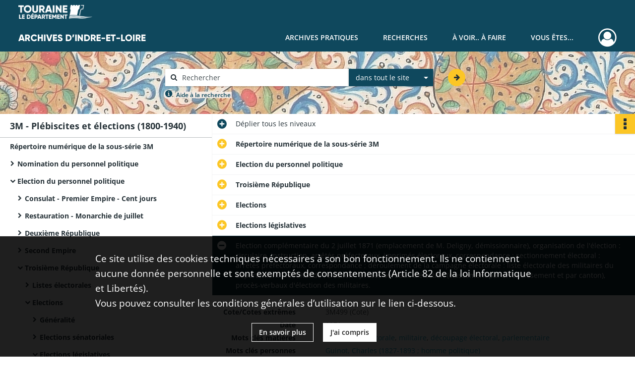

--- FILE ---
content_type: text/html; charset=UTF-8
request_url: https://archives.touraine.fr/ark:/37621/dz8k93q0r7pw
body_size: 29322
content:
<!DOCTYPE html>
<html lang="fr">
    <head data-captcha="hcaptcha">
                    

    <!-- Matomo -->
    <script type="text/javascript">
        var _paq = _paq || [];

        /* This code come from https://www.cnil.fr/sites/default/files/typo/document/Configuration_piwik.pdf */
        _paq.push([function() {
            var self = this;
            function getOriginalVisitorCookieTimeout() {
                var now = new Date(),
                    nowTs = Math.round(now.getTime() / 1000),
                    visitorInfo = self.getVisitorInfo();
                var createTs = parseInt(visitorInfo[2]);
                var cookieTimeout = 33696000; // 13 mois en secondes
                return createTs + cookieTimeout - nowTs;
            }
            this.setVisitorCookieTimeout( getOriginalVisitorCookieTimeout() );
        }]);

        /* tracker methods like "setCustomDimension" should be called before "trackPageView" */
        _paq.push(['disableCookies']);
        _paq.push(['trackPageView']);
        _paq.push(['enableLinkTracking']);
        (function() {
            var u="https://matomo.cg37.fr/";
            _paq.push(['setTrackerUrl', u+'piwik.php']);
            _paq.push(['setSiteId', 2]);
            var d=document, g=d.createElement('script'), s=d.getElementsByTagName('script')[0];
            g.type='text/javascript'; g.async=true; g.defer=true; g.src=u+'piwik.js'; s.parentNode.insertBefore(g,s);
        })();
    </script>
    <!-- End Matomo Code -->

        
        <meta charset="utf-8">
        <title>    Election complémentaire du 2 juillet 1871 (emplacement de M. Deligny, démissionnaire), organisation de l&#039;élection : circulaire, instruction, arrêtés préfectoraux, imprimés électoraux, correspondance ; sectionnement électoral : arrêtés préfectoraux, correspondance ; déroulement de la campagne électorale : liste électorale des militaires du département ; résultat de l&#039;élection : procès-verbaux d&#039;élection (classement par arrondissement et par canton), procès-verbaux d&#039;élection des militaires.
</title>

        <meta name="twitter:card" content="summary" /><meta property="og:url" content="https://archives.touraine.fr/ark:/37621/dz8k93q0r7pw" /><meta property="og:title" content="    Election complémentaire du 2 juillet 1871 (emplacement de M. Deligny, démissionnaire), organisation de l&#039;élection : circulaire, instruction, arrêtés préfectoraux, imprimés électoraux, correspondance ; sectionnement électoral : arrêtés préfectoraux, correspondance ; déroulement de la campagne électorale : liste électorale des militaires du département ; résultat de l&#039;élection : procès-verbaux d&#039;élection (classement par arrondissement et par canton), procès-verbaux d&#039;élection des militaires.
" /><meta property="og:description" content="Le fonds est constitué de 849 articles dont une collection d&#039;affiches concernant les élections municipales du département pour la période 1885-1939.L&#039;ensemble représente 75,20 mètres linéaires dont 1,20 m.l. d&#039;affiches électorales.La sous-série 3 M est composée, d&#039;une part, des listes électorales (ou documents similaires) et, d&#039;autre part, des dossiers d&#039;élection.Les listes électoralesUne liste électorale est un document comportant tous les noms des citoyens d&#039;une circonscription électorale admis à voter. C&#039;est un élément de la procédure électorale destiné à lutter contre la fraude électorale.On y trouve des documents correspondant d&#039;une part, aux modalités relatives à la formation et au renouvellement des listes électorales (circulaires, instructions, arrêtés, divers renseignements sur les électeurs et les élus, correspondance, documents fiscaux, etc.) et, d&#039;autre part, les listes d&#039;appel et d&#039;inscription des votants. Certains de ces documents ont connu des modifications selon les régimes politiques.Sous le Consulat, le Premier Empire et les Cent-Jours, la formation des listes d&#039;éligibilité est composée à partir des listes des notables élus pour les élections communales, départementales et nationales qui feront partie de la liste de notabilité nationale. Ces listes nous renseignent sur les noms, âges, professions et domiciles des élus. On trouve, également, les listes des contribuables les plus imposés du département ainsi que des renseignements et de la correspondance les concernant. Les listes de notabilité et des contribuables les plus imposés présentent un intérêt du point de vue de l&#039;histoire sociale.Sous la Restauration et la Monarchie de Juillet, on trouve, également, les registres des électeurs des collèges électoraux d&#039;arrondissement (3 M 169-171), les listes des électeurs et les listes générales du jury du département (3 M 172-177) et les listes des électeurs communaux (3 M 180-183). Un dossier regroupe les réclamations relatives à la révision de ces listes (3 M 167). Ces listes présentent un intérêt pour l&#039;étude des classes aisées.A partir de la Deuxième République, le suffrage universel est rétabli. De ce fait, les listes d&#039;appel et d&#039;inscription font leur apparition. Elles sont classées par communes (pour la Deuxième République et le Second Empire).Sous la Troisième République, outre des renseignements administratifs et judiciaires, on trouve les listes des délégués de l&#039;administration et des délégués des conseils municipaux (classées par arrondissement et par canton) chargés de procéder chaque année à la révision des listes électorales. Elles sont classées par arrondissement, canton et commune. Si les listes électorales manquent, elles sont remplacées par les listes d&#039;émargement qui sont une copie des listes électorales permettant au bureau de vote de s&#039;assurer que l&#039;électeur est régulièrement inscrit.Les électionsQue ce soit pour les plébiscites, les élections présidentielles, sénatoriales, législatives, cantonales ou municipales, la composition des dossiers ne varie guère.On y trouve, tout d&#039;abord, les documents se rapportant à l&#039;organisation des élections : circulaires, instructions, arrêtés préfectoraux, décrets ou ordonnances (en fonction du régime politique), affiches, dépêches télégraphiques et correspondance.On trouve ensuite ceux concernant le sectionnement électoral : arrêtés préfectoraux et correspondance.Puis viennent les documents relatifs au déroulement de la campagne électorale : déclarations de candidature, professions de foi et notices individuelles des candidats, rapports de police et de gendarmerie sur les réunions politiques, renseignements sur la situation électorale, correspondance du préfet adressée au ministre de l&#039;Intérieur, coupures de presse, tracts et correspondance.Et, enfin, sont conservés les résultats des élections : procès-verbal du recensement général des votes, procès-verbaux d&#039;élections, les listes des membres élus (au conseil général et d&#039;arrondissement), protestations contre les opérations électorales, notices individuelles des candidats élus.Une exception est à noter pour les élections municipales de la Troisième République. En effet, entre 1882 et 1939, tous les documents énumérés sont regroupés par type. On trouve, de plus, une importante collection d&#039;imprimés électoraux (classés par commune), des procès-verbaux d&#039;élection et d&#039;installation, des tableaux récapitulatifs des maires, adjoints et conseillers municipaux, des renseignements sur la couleur politique des élus et des dossiers de contentieux.Présentant peu de lacunes et complétée par les sous-séries 1 M et 4 M, la sous-série 3 M permet ainsi une étude approfondie de la vie sociale et politique, du paysage électoral et de l&#039;état de l&#039;opinion publique du département d&#039;Indre-et-Loire. C&#039;est aussi un témoignage précieux des changements de régime et de leurs rapports variés à la vie démocratique." />
        <meta name="viewport" content="user-scalable=no, initial-scale=1, maximum-scale=1, minimum-scale=1, width=device-width, height=device-height"/>
        <meta name="format-detection" content="telephone=no" />

        
                    <link rel="apple-touch-icon" sizes="180x180" href="/assets/src/application/Custom/assets/static/front/favicons/apple-touch-icon.aa5b0318c2770fe955dad3eec53a172a.png">
<link rel="icon" type="image/png" sizes="32x32" href="/assets/src/application/Custom/assets/static/front/favicons/favicon-32x32.b97bb627214d80853a9dd2442ef472c0.png">
<link rel="icon" type="image/png" sizes="16x16" href="/assets/src/application/Custom/assets/static/front/favicons/favicon-16x16.ace439510e7051094cd4e41d0483c471.png">
<link rel="manifest" href="/assets/src/application/Custom/assets/static/front/favicons/site.webmanifest.c0654cf016d66ba064885e3e513cdf5d.json">
<link rel="mask-icon" href="/src/application/Custom/assets/static/front/favicons/safari-pinned-tab.svg" color="#5bbad5">

<meta name="msapplication-TileColor" content="#da532c">
<meta name="theme-color" content="#ffffff">
        
        <link rel="stylesheet" type="text/css" href="/assets/assets/front/scss/common.27ff22eabd25ee9180ff676b0599baeb.css" />
        <link rel="stylesheet" type="text/css" href="/assets/assets/fonts/index.62fb4e2c9e8a75391dff4f32a9058ffc.css">

            
    <link rel="stylesheet" type="text/css" href="/assets/assets/front/scss/notice-complete.3cf181304a5b6c0c18c768a96f017190.css" />

        <link rel="stylesheet" type="text/css" href="/assets/src/application/Custom/assets/src/scss/index.3f570df1fc4dd29c6b14b4cf8580a5d8.css" />
        <link rel="stylesheet" type="text/css" href="/assets/node_modules/@knight-lab/timelinejs/dist/css/timeline.1f24a26632f1a70a920eae94a02df2a0.css" />

    </head>
    <body id="notice-complete">

                    <header id="header" role="banner">
    <div class="institutional-banner-desktop">
        
    <div class="institutional-banner-burger">
                    <div class="container institutional">
        <div class="row">
                            <div class="header-footer-col col-md-12 col-lg-12 header-footer-align-left">
                    
                    
    <a href="https://www.touraine.fr"
                    >
            <img
        src="/assets/src/application/Custom/assets/static/front/img/icono-logo/logo-touraine-departement.28052bd73700b8e341acb5a1fb694944.png"
                alt="Département de Touraine"    />

    </a>
                </div>
                    </div>
    </div>

    </div>

    </div>
    <div id="main-header">
        <a id="logo" href="/" title="Aller à la page d&#039;accueil">
    <img class="logo-desktop" src="/assets/src/application/Custom/assets/static/front/img/icono-logo/logo-header.a17c5a92d60f6f044b11fe20f504ed9c.png" alt="Archives d&#039;Indre-et-Loire"/>

        
    <img class="logo-mobile" src="/assets/src/application/Custom/assets/static/front/img/icono-logo/logo-header.a17c5a92d60f6f044b11fe20f504ed9c.png" alt="Archives d&#039;Indre-et-Loire"/>

    <span class="sr-only">Archives d&#039;Indre-et-Loire</span>
</a>
            
<nav id="main-menu" role="navigation">
            <ul aria-label="menu principal">
                                    <li class="submenu-container"><a href="#">Archives pratiques</a>
    <ul class="subnav">
                    <li><a
    href="/page/presentation"
    title="Aller à la page : &quot;Présentation&quot;"
>Présentation</a>
</li>
                    <li><a
    href="/page/services"
    title="Aller à la page : &quot;Services&quot;"
>Services</a>
</li>
                    <li><a
    href="/page/reservation"
    title="Aller à la page : &quot;Réservation&quot;"
>Réservation</a>
</li>
                    <li><a
    href="/page/foire-aux-questions"
    title="Aller à la page : &quot;Foire aux questions&quot;"
>Foire aux questions</a>
</li>
            </ul>
</li>
                                <li class="submenu-container"><a href="#">Recherches</a>
    <ul class="subnav">
                    <li><a
    href="/page/chercher-en-ligne"
    title="Aller à la page : &quot;Chercher en ligne&quot;"
>Chercher en ligne</a>
</li>
                    <li><a
    href="/page/archives-numerisees"
    title="Aller à la page : &quot;Archives numérisées&quot;"
>Archives numérisées</a>
</li>
                    <li><a
    href="/page/recherche-nominative-dans-l-indexation-collaborative"
    title="Aller à la page : &quot;Recherche nominative&quot;"
>Recherche nominative</a>
</li>
                    <li><a
    href="/page/collections-de-touraine"
    title="Aller à la page : &quot;Collections de Touraine&quot;"
>Collections de Touraine</a>
</li>
                    <li><a
    href="/page/bibliotheque"
    title="Aller à la page : &quot;Bibliothèque&quot;"
>Bibliothèque</a>
</li>
                    <li><a
    href="/page/fiches-d-aide-a-la-recherche"
    title="Aller à la page : &quot;Fiches d&#039;aide à la recherche&quot;"
>Fiches d&#039;aide à la recherche</a>
</li>
            </ul>
</li>
                                <li class="submenu-container"><a href="#">À voir.. À faire</a>
    <ul class="subnav">
                    <li><a
    href="/page/les-ateliers"
    title="Aller à la page : &quot;Ateliers&quot;"
>Ateliers</a>
</li>
                    <li><a
    href="/page/expositions"
    title="Aller à la page : &quot;Expositions&quot;"
>Expositions</a>
</li>
                    <li><a
    href="/page/service-educatif"
    title="Aller à la page : &quot;Service éducatif&quot;"
>Service éducatif</a>
</li>
                    <li><a
    href="/page/a-la-une"
    title="Aller à la page : &quot;À la une&quot;"
>À la une</a>
</li>
                    <li><a
    href="/page/indexation-collaborative"
    title="Aller à la page : &quot;Indexation collaborative&quot;"
>Indexation collaborative</a>
</li>
            </ul>
</li>
                                <li class="submenu-container"><a href="#">Vous êtes...</a>
    <ul class="subnav">
                    <li><a
    href="/page/vous-etes-un-particulier"
    title="Aller à la page : &quot;Un particulier&quot;"
>Un particulier</a>
</li>
                    <li><a
    href="/page/bien-gerer-les-archives-dans-un-service-public"
    title="Aller à la page : &quot;Un service public&quot;"
>Un service public</a>
</li>
                    <li><a
    href="/page/bien-gerer-les-archives-dans-une-collectivite"
    title="Aller à la page : &quot;Une collectivité&quot;"
>Une collectivité</a>
</li>
                    <li><a
    href="/page/la-conservation-des-archives-notariales"
    title="Aller à la page : &quot;Un office notarial&quot;"
>Un office notarial</a>
</li>
                    <li><a
    href="/page/vous-etes-un-e-enseignant-e-"
    title="Aller à la page : &quot;Un(e) enseignant(e)&quot;"
>Un(e) enseignant(e)</a>
</li>
                    <li><a
    href="/page/vous-etes-un-e-genealogiste-professionnel-le-"
    title="Aller à la page : &quot;Un(e) généalogiste professionnel(le)&quot;"
>Un(e) généalogiste professionnel(le)</a>
</li>
            </ul>
</li>
            
        </ul>
    </nav>
<nav id="burger-main-menu" class="left" role="navigation">
            <div>
            <label for="burger-sidebar" class="toggle" aria-label="Ouvrir le menu déroulant">
                <span class="sr-only">Ouvrir le menu déroulant</span>
                <span class="icon-bar"></span>
                <span class="icon-bar"></span>
                <span class="icon-bar"></span>
            </label>
            <input type="checkbox" id="burger-sidebar" class="sidebartoggler">

            <div class="page-wrap">
                <div class="sidebar">
                    <ul class="mainnav">
                                                <li class="submenu-container"><a href="#">Archives pratiques</a>
    <ul class="subnav">
                    <li><a
    href="/page/presentation"
    title="Aller à la page : &quot;Présentation&quot;"
>Présentation</a>
</li>
                    <li><a
    href="/page/services"
    title="Aller à la page : &quot;Services&quot;"
>Services</a>
</li>
                    <li><a
    href="/page/reservation"
    title="Aller à la page : &quot;Réservation&quot;"
>Réservation</a>
</li>
                    <li><a
    href="/page/foire-aux-questions"
    title="Aller à la page : &quot;Foire aux questions&quot;"
>Foire aux questions</a>
</li>
            </ul>
</li>
                                <li class="submenu-container"><a href="#">Recherches</a>
    <ul class="subnav">
                    <li><a
    href="/page/chercher-en-ligne"
    title="Aller à la page : &quot;Chercher en ligne&quot;"
>Chercher en ligne</a>
</li>
                    <li><a
    href="/page/archives-numerisees"
    title="Aller à la page : &quot;Archives numérisées&quot;"
>Archives numérisées</a>
</li>
                    <li><a
    href="/page/recherche-nominative-dans-l-indexation-collaborative"
    title="Aller à la page : &quot;Recherche nominative&quot;"
>Recherche nominative</a>
</li>
                    <li><a
    href="/page/collections-de-touraine"
    title="Aller à la page : &quot;Collections de Touraine&quot;"
>Collections de Touraine</a>
</li>
                    <li><a
    href="/page/bibliotheque"
    title="Aller à la page : &quot;Bibliothèque&quot;"
>Bibliothèque</a>
</li>
                    <li><a
    href="/page/fiches-d-aide-a-la-recherche"
    title="Aller à la page : &quot;Fiches d&#039;aide à la recherche&quot;"
>Fiches d&#039;aide à la recherche</a>
</li>
            </ul>
</li>
                                <li class="submenu-container"><a href="#">À voir.. À faire</a>
    <ul class="subnav">
                    <li><a
    href="/page/les-ateliers"
    title="Aller à la page : &quot;Ateliers&quot;"
>Ateliers</a>
</li>
                    <li><a
    href="/page/expositions"
    title="Aller à la page : &quot;Expositions&quot;"
>Expositions</a>
</li>
                    <li><a
    href="/page/service-educatif"
    title="Aller à la page : &quot;Service éducatif&quot;"
>Service éducatif</a>
</li>
                    <li><a
    href="/page/a-la-une"
    title="Aller à la page : &quot;À la une&quot;"
>À la une</a>
</li>
                    <li><a
    href="/page/indexation-collaborative"
    title="Aller à la page : &quot;Indexation collaborative&quot;"
>Indexation collaborative</a>
</li>
            </ul>
</li>
                                <li class="submenu-container"><a href="#">Vous êtes...</a>
    <ul class="subnav">
                    <li><a
    href="/page/vous-etes-un-particulier"
    title="Aller à la page : &quot;Un particulier&quot;"
>Un particulier</a>
</li>
                    <li><a
    href="/page/bien-gerer-les-archives-dans-un-service-public"
    title="Aller à la page : &quot;Un service public&quot;"
>Un service public</a>
</li>
                    <li><a
    href="/page/bien-gerer-les-archives-dans-une-collectivite"
    title="Aller à la page : &quot;Une collectivité&quot;"
>Une collectivité</a>
</li>
                    <li><a
    href="/page/la-conservation-des-archives-notariales"
    title="Aller à la page : &quot;Un office notarial&quot;"
>Un office notarial</a>
</li>
                    <li><a
    href="/page/vous-etes-un-e-enseignant-e-"
    title="Aller à la page : &quot;Un(e) enseignant(e)&quot;"
>Un(e) enseignant(e)</a>
</li>
                    <li><a
    href="/page/vous-etes-un-e-genealogiste-professionnel-le-"
    title="Aller à la page : &quot;Un(e) généalogiste professionnel(le)&quot;"
>Un(e) généalogiste professionnel(le)</a>
</li>
            </ul>
</li>
            
                    </ul>
                    
    <div class="institutional-banner-burger">
                    <div class="container institutional">
        <div class="row">
                            <div class="header-footer-col col-md-12 col-lg-12 header-footer-align-left">
                    
                    
    <a href="https://www.touraine.fr"
                    >
            <img
        src="/assets/src/application/Custom/assets/static/front/img/icono-logo/logo-touraine-departement.28052bd73700b8e341acb5a1fb694944.png"
                alt="Département de Touraine"    />

    </a>
                </div>
                    </div>
    </div>

    </div>

                </div>
            </div>
        </div>
    </nav>
<nav id="user-profile" role="navigation">
    <ul>
                    <li class="user-profile submenu-container">
                            <a href="/user/login?targetRoute=identifiers.front.ark.routing.external&amp;targetRouteParameters%5BarkUrlPath%5D=37621/dz8k93q0r7pw" class="user-profile-icon-container" title="Mon espace personnel">
                <i class="fa fa-user-circle-o" aria-hidden="true"></i>
            </a>
            <ul class="subnav">
                <li>
                    <a href="/user/login?targetRoute=identifiers.front.ark.routing.external&amp;targetRouteParameters%5BarkUrlPath%5D=37621/dz8k93q0r7pw" title="Se connecter">Se connecter</a>
                </li>
                                    <li>
                        <a href="/register" title="S&#039;inscrire">S&#039;inscrire</a>
                    </li>
                            </ul>

                </li>
    
    </ul>
</nav>
<nav id="burger-user-profile" class="right" role="navigation">
    <label for="profile-sidebar" class="toggle">
                    <i class="fa fa-user-circle-o user-profile-icon " aria-hidden="true"></i>
    
    </label>
    <input type="checkbox" id="profile-sidebar" class="sidebartoggler">

    <div class="page-wrap">
        <div class="sidebar">
            <ul class="mainnav">
                                                <li>
                <a href="/user/login?targetRoute=identifiers.front.ark.routing.external&amp;targetRouteParameters%5BarkUrlPath%5D=37621/dz8k93q0r7pw" title="Se connecter">Se connecter</a>
            </li>
                            <li>
                    <a href="/register" title="S&#039;inscrire">S&#039;inscrire</a>
                </li>
                        
            </ul>
        </div>
    </div>
</nav>


    </div>
</header>
        
        <div id="old-browsers" class="disclaimer">
    <div class="text">
        Ce portail est conçu pour être utilisé sur les navigateurs Chrome, Firefox, Safari et Edge. Pour une expérience optimale, nous vous invitons à utiliser l&#039;un de ces navigateurs.
    </div>
    <div class="buttons">
        <button type="button" class="btn btn-primary" id="old-browsers-accept">J&#039;ai compris</button>
    </div>
</div>

        <main role="main" id="page-top">

                                        
            
            <section class="section-search wide no-print" style="background-image:url(/images/73c2a655-3146-4ed7-a166-d3e436400db3_global_search_banner.jpg)">
    <div class="search-content clearfix" role="search">
        <form id="search" action="https://archives.touraine.fr/search/results" method="GET" class="select-search">
            <div class="search-content-field clearfix">
                <i class="fal fa-search" aria-hidden="true"></i>
                <label for="search-input">Moteur de recherche</label>
                <input type="text"
                       id="search-input"
                       name="q"
                       class="form-control"
                       placeholder="Rechercher"
                       value=""
                       required pattern=".*\S.*"
                       aria-label="Rechercher à travers le moteur de recherche"/>
            </div>
                        
                <div class="scope-select">
        <select name="scope" class="selectpicker" style="display: none">
            <option value="all" selected>dans tout le site</option>
            <option value="archival">dans les documents</option>
            <option value="page">dans les pages</option>
        </select>
    </div>

            <button type="submit" data-toggle="tooltip" data-placement="top" title="Rechercher" class="accent round fal fa-arrow-right"></button>
        </form>
        <form id="search-navigation" action="https://archives.touraine.fr/search/results" method="GET">
                    </form>
    </div>

    <div class="help-search clearfix">
        <i class="fas fa-info-circle" aria-hidden="true"></i>
        <a data-toggle="modal" data-target="#searchHelp" href="" title="Plus d&#039;informations sur l&#039;aide à la recherche">Aide à la recherche</a>
    </div>
    <div class="modal fade" data-url="/search/help" id="searchHelp" aria-hidden="true">
        <div class="modal-dialog" role="document">
            <div class="modal-content">
                <div class="modal-header">
                    <h2 class="modal-title">Aide à la recherche</h2>
                    <button type="button" class="close" data-dismiss="modal"><span aria-hidden="true">&times;</span></button>
                </div>
                <div class="modal-body"></div>
            </div>
        </div>
    </div>
</section>



            
                            
<aside class="alert-container row">
</aside>
            
            <div class="container">
                
<section class="notice clearfix row">
    <div class="col-4 list-notice">
        
    <h2 id="finding-aid" title="3M - Plébiscites et élections (1800-1940)">3M - Plébiscites et élections (1800-1940)</h2>
            <div id="classification-plan-navigation"
             data-url="https://archives.touraine.fr/api/classificationPlan/v1/tree/0938c27a-148b-452b-9e4b-39762b267e5b_310c6106-df2f-46bd-b4b1-1e569ba6d1ef"
             data-record-content-target="notice-content"
             data-current-node-id="0938c27a-148b-452b-9e4b-39762b267e5b_310c6106-df2f-46bd-b4b1-1e569ba6d1ef"
        ></div>
    
    </div>
    <div id="notice-content" class="content-notice col-12 col-sm-8">
        
    
<div
    id="actionbar"
            data-bookmark-url="https://archives.touraine.fr/user/api/v1/bookmark/record/dz8k93q0r7pw"
        data-bookmark-data="{}"
        data-bookmark-list-url="https://archives.touraine.fr/user/bookmarks"
        data-logged-in=""
        data-bookmarked=""
            data-social="1"     data-print="1"
    data-site-name="Archives d&#039;Indre-et-Loire"
    data-page-title="    Election complémentaire du 2 juillet 1871 (emplacement de M. Deligny, démissionnaire), organisation de l&#039;élection : circulaire, instruction, arrêtés préfectoraux, imprimés électoraux, correspondance ; sectionnement électoral : arrêtés préfectoraux, correspondance ; déroulement de la campagne électorale : liste électorale des militaires du département ; résultat de l&#039;élection : procès-verbaux d&#039;élection (classement par arrondissement et par canton), procès-verbaux d&#039;élection des militaires.
"
    data-share-mail-body="Bonjour,
Je vous recommande cette page :
https%3A%2F%2Farchives.touraine.fr%2Fark%3A%2F37621%2Fdz8k93q0r7pw
Bonne consultation !
"
    ></div>



        
    
    

<div
    class="collapse-toggle-all show"
    data-parentRecords-fold="Replier"
    data-parentRecords-unfold="Déplier"
>
    <span>Déplier</span> tous les niveaux
</div>

    
<section class="notice-info notice-5">
    <div class="intitup
        collapsed                " data-target="#notice5"
        data-toggle="collapse"        aria-expanded="true">

                    <h2>    Répertoire numérique de la sous-série 3M
</h2>
            </div>
    <div class="clearfix detail collapse-await " id="notice5" aria-expanded="true">
        <div class="groups">
            
    <div class="group">
                
            <div class="row ">
            <div class="attribut-col col-xl-3 col-lg-5 col-md-5 col-sm-5">
                <p class="attribut">Cote/Cotes extrêmes</p>
            </div>
            <div class="content-col col-xl-9 col-lg-7 col-md-7 col-sm-7 ">
                <div class="content">        <div class="read-more" data-more="Afficher plus" data-less="Afficher moins">3M (Cote)</div>
</div>
            </div>
        </div>
    

                                            
    

                                                                
            <div class="row ">
            <div class="attribut-col col-xl-3 col-lg-5 col-md-5 col-sm-5">
                <p class="attribut">Date</p>
            </div>
            <div class="content-col col-xl-9 col-lg-7 col-md-7 col-sm-7 ">
                <div class="content">        <div class="read-more" data-more="Afficher plus" data-less="Afficher moins"><span>1800-1939</span></div>
</div>
            </div>
        </div>
    


                
            <div class="row ">
            <div class="attribut-col col-xl-3 col-lg-5 col-md-5 col-sm-5">
                <p class="attribut">Organisme responsable de l&#039;accès intellectuel</p>
            </div>
            <div class="content-col col-xl-9 col-lg-7 col-md-7 col-sm-7 ">
                <div class="content">        <div class="read-more" data-more="Afficher plus" data-less="Afficher moins"><span>Archives départementales d'Indre-et-Loire</span></div>
</div>
            </div>
        </div>
    


                
    


                                                    
            <div class="row ">
            <div class="attribut-col col-xl-3 col-lg-5 col-md-5 col-sm-5">
                <p class="attribut">Importance matérielle</p>
            </div>
            <div class="content-col col-xl-9 col-lg-7 col-md-7 col-sm-7 ">
                <div class="content">        <div class="read-more" data-more="Afficher plus" data-less="Afficher moins"><span>849 articles</span></div>
</div>
            </div>
        </div>
    

    
                                        
            <div class="row ">
            <div class="attribut-col col-xl-3 col-lg-5 col-md-5 col-sm-5">
                <p class="attribut"></p>
            </div>
            <div class="content-col col-xl-9 col-lg-7 col-md-7 col-sm-7 ">
                <div class="content">        <div class="read-more" data-more="Afficher plus" data-less="Afficher moins"><span>75.20 ml</span></div>
</div>
            </div>
        </div>
    

    
            
                    
    


                    
    


                    
    



                            
    

    
                    
    


                    
    



                                                    
            <div class="row ">
            <div class="attribut-col col-xl-3 col-lg-5 col-md-5 col-sm-5">
                <p class="attribut">Localisation physique</p>
            </div>
            <div class="content-col col-xl-9 col-lg-7 col-md-7 col-sm-7 ">
                <div class="content">        <div class="read-more" data-more="Afficher plus" data-less="Afficher moins"><span>AD37 - Site de Tours</span></div>
</div>
            </div>
        </div>
    

    
            
                            
    

    
    </div>


    <div class="group">
                                                    
            <div class="row ">
            <div class="attribut-col col-xl-3 col-lg-5 col-md-5 col-sm-5">
                <p class="attribut">Origine</p>
            </div>
            <div class="content-col col-xl-9 col-lg-7 col-md-7 col-sm-7 ">
                <div class="content">        <div class="read-more" data-more="Afficher plus" data-less="Afficher moins"><span>Indre-et-Loire. Préfecture / Bureau des élections</span></div>
</div>
            </div>
        </div>
    

    
            
                                                    
            <div class="row ">
            <div class="attribut-col col-xl-3 col-lg-5 col-md-5 col-sm-5">
                <p class="attribut">Biographie ou Histoire</p>
            </div>
            <div class="content-col col-xl-9 col-lg-7 col-md-7 col-sm-7 ">
                <div class="content">        <div class="read-more" data-more="Afficher plus" data-less="Afficher moins"><p><span class="bold">Les listes électorales</span></p><p><br>
Consulat - Premier Empire - Cent-Jours</p><p>La constitution de l'an VIII instaure le système des listes de notabilité : seront électeurs, tous les Français de sexe masculin, âgés de 21 ans, inscrits sur le registre civique et domiciliés depuis un an (sauf les domestiques et les faillis). Ils choisissent le dixième d'entre eux qui forme la liste des notabilités communales. Les notables communaux se réunissent au chef-lieu de l'arrondissement pour inscrire le dixième d'entre eux sur la liste départementale. Enfin, les notables départementaux élisent le dixième d'entre eux au chef-lieu du département pour former la liste nationale.</p><p>La constitution de l'an X abandonne les listes de notabilité et y substitue des collèges électoraux permanents d'arrondissement et de département élus par des assemblées cantonales, élues elles-mêmes, théoriquement au suffrage universel, en fait par les notables communaux, représentant le dixième des citoyens. Ces collèges, qui comportent aussi des membres nommés, désignent deux candidats par place à pourvoir soit dans les assemblées nationales (sénat, tribunat, corps législatif) soit dans les conseils locaux.</p><p>Le système censitaire réapparaît en 1802 (an XI) pour les élections de la Chambre des représentants : les membres du collège du département doivent être choisis parmi les 600 citoyens les plus imposés.</p><p><br>
Restauration - Monarchie de juillet</p><p>Sous la Restauration, le système des collèges électoraux est maintenu et renforcé. Seuls les citoyens payant un cens élevé et ayant 30 ans sont électeurs. Pour être éligible, il faut dépasser un certain seuil de contributions directes et avoir 40 ans. Les listes électorales sont donc établies à partir de documents fiscaux.</p><p>Sous la Monarchie de Juillet, la loi du 22 juin 1833 définit le nouveau système électif. Sont électeurs, les électeurs censitaires et les membres inscrits sur les listes du jury. Mais, lorsque le nombre minimum d'électeurs par canton n'est pas atteint ainsi, il est complété avec les plus imposés du niveau inférieur d'imposition.</p><p><br>
Deuxième République- Second Empire</p><p>Cette brève période est marquée essentiellement par la loi du 3 juillet 1848. Elle instaure le suffrage universel masculin qui est maintenu sous le Second Empire.</p><p><br>
Troisième République</p><p>La constitution des listes électorales est régie notamment par la loi du 7 juillet 1874. Elle précise les conditions d'âge et de résidence pour les électeurs, les modalités d'inscription, de révision, de radiation. Les listes électorales indiquent le lieu et la date de naissance, la profession et le domicile des électeurs. Ni les femmes, ni les étrangers, ni les jeunes gens ne sont inscrits sur ces listes.</p><p><br><span class="bold">Les élections</span></p><p><br>
Plébiscites</p><p>Plusieurs plébiscites sont organisés par les deux régimes napoléoniens les 19 brumaire an VIII (10 novembre 1800), 20 floréal an X (10 mai 1802), 28 floréal an XII (18 mai 1804), en mai 1815 (pour la ratification de l'acte additionnel aux constitutions de l'Empire), les 20 et 21 décembre 1851 (pour l'approbation du coup d'Etat du 2 décembre 1851), les 21 et 22 novembre 1852 (pour le rétablissement de l'Empire) et le 8 mai 1870 (pour l'approbation des réformes libérales et fixer la Constitution de l'Empire).</p><p>Il ne subsiste en Indre-et-Loire que les archives des plébiscites de décembre 1851 (3 M 240), novembre 1852 (3 M 241) et mai 1870 (3 M 263).</p><p><br>
Elections présidentielles</p><p>La seule élection présidentielle de la période couverte par cet inventaire est celle des 10 et 11 décembre 1848 (3 M 240).</p><p>Sous la Troisième République, le président de la République est élu par le Sénat et la Chambre des députés réunis en Assemblée nationale.</p><p><br>
Elections sénatoriales</p><p>La Troisième République instaure, avec la loi du 24 février 1875, les élections sénatoriales.</p><p>Les sénateurs (entre 2 et 5 par département) sont élus par un collège réuni au chef-lieu du département et composé des députés, des conseillers généraux, des conseillers d'arrondissement et des délégués des conseils municipaux : ce sont les délégués sénatoriaux.</p><p>Les sénateurs sont élus pour 9 ans et renouvelables par tiers tous les 3 ans.</p><p><br>
Elections législatives</p><p>La Chambre des députés est créée par la charte de 1814.</p><p><br><span class="italic">La Restauration</span></p><p>Sous la Restauration, le pouvoir législatif est composé de deux chambres : la Chambre des pairs dont les membres sont nommés par le roi et la Chambre des députés dont les membres sont élus et, par conséquent, la seule existante dans la sous-série 3 M. Les députés sont élus pour cinq ans avec un renouvellement par cinquième tous les ans.</p><p>En juin 1824, la Chambre des députés prolonge la durée du mandat à sept ans et adopte le mode de renouvellement intégral qui est appliqué pour la première fois, après dissolution, lors des élections de novembre 1827.</p><p><br><span class="italic">La Seconde République</span></p><p>Cette brève période historique connaît une vie électorale intense.</p><p>Le 23 avril 1848, l'Assemblée nationale constituante est la première assemblée française élue au suffrage universel dont les membres perçoivent une indemnité parlementaire. Ses 900 membres sont élus par tous les citoyens de plus de 21 ans (3 M 243).</p><p>Viennent, ensuite, les élections à l'Assemblée nationale législative des 13 et 15 mai 1849 (3 M 245). La constitution du 21 novembre 1848, votée par l'Assemblée constituante, fonde les principes de la souveraineté du peuple et de la séparation des pouvoirs. De ce fait, le pouvoir exécutif doit être confié à un président de la République, élu pour 4 ans au suffrage universel direct et non immédiatement rééligible. Il nomme et révoque les ministres et les fonctionnaires. Le pouvoir législatif, quant à lui, est confié à une assemblée unique de 750 représentants élus pour 3 ans au suffrage universel direct. Elle ne peut être dissoute ou prorogée que par elle-même. Elle vote les lois, les impôts et le budget. En 1851, le prince président Louis Napoléon Bonaparte n'ayant pu obtenir de l'Assemblée la révision de la constitution qui empêche sa réélection immédiate, procède au coup d'Etat du 2 décembre, qui met fin à l'Assemblée législative.</p><p>Les élections au Corps législatif des 29 février et 1er mars 1852 terminent cette période électorale (3 M 246). Le Corps législatif est créé par la constitution du 14 janvier 1852 à la suite du coup d'Etat du 2 décembre 1851. Il discute et vote les projets de loi qui lui sont soumis par le gouvernement, mais il ne peut pas les amender. Il vote le budget des ministères. Ses membres sont élus, pour six ans, au suffrage universel direct. Son président est désigné par l'Empereur qui convoque, ajourne ou dissout le corps législatif. Cette assemblée disparaît avec le régime impérial le 4 septembre 1870.</p><p><br><span class="italic">Le Second Empire</span></p><p>Le Second Empire vit sur le régime de la constitution du 14 janvier 1852, institué par Napoléon III, avec un corps législatif dont les membres sont élus pour six ans et un Sénat garant de la constitution formé de membres de droit ou nommés. Le Corps législatif est élu au suffrage universel masculin mais n'a aucun droit d'initiative, toutes les lois étant proposées par le pouvoir exécutif et votées par le parlement.</p><p><br>
Nominations et élections des conseils généraux et des conseils d'arrondissement</p><p>La loi du 28 ventôse an VIII (17 février 1800) relative à la division du territoire français et l'organisation des administrations locales institue dans chaque département un préfet assisté d'un conseil général et d'un conseil de préfecture. Cette loi crée une sous-division, l'arrondissement, avec à sa tête un sous-préfet assisté d'un conseil d'arrondissement. En Indre-et-Loire, 3 arrondissements sont créés (Chinon, Loches et Tours) regroupant 35 cantons. Selon cette même loi, les membres des conseils généraux et d'arrondissements du département sont nommés par le premier Consul pour 3 ans renouvelables.</p><p>Le conseil général et les conseils d'arrondissements se réunissent chaque année ; l'époque de leurs réunions est déterminée par le Gouvernement. La durée de leurs sessions ne peut excéder quinze jours. Ils nomment un de leurs membres pour président. Leurs délibérations sont soumises à un contrôle strict du Gouvernement assisté du Conseil d'Etat. Cependant, le rôle du conseil d'arrondissement n'est pas comparable à celui du conseil général, puisque l'arrondissement ne possède en propre ni domaine, ni service, ni budget.</p><p>La loi du 8 pluviôse an IX (28 janvier 1801) décide la réduction du nombre de cantons et l'arrêté du 5 vendémiaire an X (27 septembre 1801) fixe à 24 le nombre de cantons dans le département d'Indre-et-Loire.</p><p>Sous la Monarchie de Juillet, le mode de nomination des membres des conseils généraux et d'arrondissements par le pouvoir central se prolonge et dure jusqu'en 1833. Ils s'occupent, entre autre, de la répartition des contributions directes : l'un entre les arrondissements communaux (sous-préfectures) du département et l'autre entre les villes, bourgs et villages de l'arrondissement. Ils expriment, également, leur opinion sur l'état et les besoins du département ou de l'arrondissement et l'adressent au préfet.</p><p>Les lois des 22 juin 1833 et 10 mai 1838 instituent un premier système censitaire. Le conseil général est composé d'autant de membres qu'il y a de cantons dans le département, sans pour autant excéder le nombre de 30. Un conseiller général est élu dans chaque canton par une assemblée électorale composée des électeurs et des citoyens portés sur la liste du jury. Les conseillers généraux sont élus pour 9 ans renouvelables par tiers tous les 3 ans. De même, il existe un conseil d'arrondissement dans chaque arrondissement de sous-préfecture. Il est composé d'autant de membres que l'arrondissement a de cantons, sans que le nombre de conseillers ne puisse être au-dessous de 9. Les conseillers d'arrondissement sont élus dans chaque canton comme les conseillers généraux, par l'assemblée électorale. Ils sont élus pour 6 ans renouvelables par moitié tous les 3 ans. Nul ne peut être membre de plusieurs conseils d'arrondissements ni d'un conseil d'arrondissement et d'un conseil général. Des élections partielles au conseil général et/ou au conseil d'arrondissement ont lieu en cas de vacances par démission, décès ou tout autre motif. Le conseiller élu lors de ce scrutin partiel ne l'est que pour la période restant à courir dans la série de renouvellement à laquelle appartient le canton. La dissolution d'un conseil général et/ou d'un conseil d'arrondissement peut être prononcée par le roi.</p><p>La loi du 3 juillet 1848 remplace le régime censitaire par le suffrage universel, les autres dispositions restant en vigueur jusqu'à la loi du 10 août 1871.</p><p>La loi du 10 août 1871 est le fondement de l'organisation départementale, que seule la loi de décentralisation du 2 mars 1982 a profondément modifiée. Cette loi régit, encore actuellement, la formation et le fonctionnement du conseil général. Elle lui donne une influence prépondérante dans l'administration des affaires départementales. Il y a dans chaque département, d'une part, un conseil général qui élit dans son sein une commission départementale et, d'autre part, un préfet représentant du pouvoir exécutif chargé de l'instruction préalable des affaires qui intéressent le département et de l'exécution des décisions du conseil général et de la commission départementale. Chaque canton élit un conseiller général. Le conseil général comprend autant de membres qu'il existe de cantons. L'élection se fait au suffrage universel dans chaque commune. Sont éligibles tous les citoyens inscrits sur une liste d'électeurs, âgés de 25 ans, domiciliés dans le département et, ceux qui sans y être domiciliés, y sont inscrits au rôle d'une des contributions directes au 1er janvier de l'année dans laquelle se fait l'élection. Il y a des conditions d'inéligibilité : ne peuvent être élus les citoyens pourvus d'un conseil judiciaire. Il en est de même pour les préfets, sous-préfets, secrétaires généraux et conseillers de préfecture dans le département où ils exercent leurs fonctions ; les présidents, vice-présidents, juges titulaires, juges d'instance et membres du parquet des tribunaux de 1e instance dans l'arrondissement du tribunal ; les juges de paix dans leurs cantons ; les militaires en activité de service ; les commissaires et agents de police dans les cantons de leurs ressorts ; les ingénieurs du service ordinaire des mines dans les cantons de leurs ressorts ; les recteurs d'académie dans le ressort de l'Académie ; les inspecteurs d'académie et les inspecteurs des écoles primaires dans le département où ils exercent leurs fonctions ; les ministres des différents cultes dans le canton de leur ressort ; les agents et comptables de tout ordre ; les directeurs et inspecteurs des Postes et Télégraphes et des Manufactures de Tabac ; les conservateurs, inspecteurs et autres agents des Eaux et Forêts et les vérificateurs des poids et mesures. Les conseillers généraux sont élus pour 6 ans et renouvelables par moitié tous les 3 ans.</p><p>Toutes ces dispositions valent aussi pour les conseillers d'arrondissement.</p><p>Cependant, dès la Restauration, les prérogatives des conseils d'arrondissement sont réduites au profit de celles des conseils généraux. En 1837, puis en 1871, la suppression des conseils d'arrondissement est envisagée. Ils ont servi, à certaines périodes, de circonscriptions législatives, en particulier sous la Troisième République.</p><p>Le décret du 10 septembre 1926 supprime 106 arrondissements, réduisant leur nombre de 386 à 280, sous prétexte d'économies dans l'administration. C'est ainsi que l'arrondissement de Loches, composé de 6 cantons et 68 communes, est supprimé et rattaché à celui de Tours. Il est rétabli par la loi du 26 novembre 1943 dans les mêmes limites qu'avant le décret de 1926.</p><p>La loi de décentralisation du 2 mars 1982, transfère l'exercice du pouvoir départemental du préfet au président du conseil général. Cette loi reconnaît au conseil général le plein exercice de ses attributions. Depuis cette date, le département est administré par deux organes : un organe délibérant (l'assemblée départementale) et un organe exécutif (le président du conseil général). Les compétences du conseil général sont accrues et nouvelles pour la plupart. Elles touchent à la vie quotidienne des citoyens (aide sociale, voirie, éducation, culture, etc.). Le département devient une collectivité à part entière.</p><p>Aujourd'hui, le département d'Indre-et-Loire est composé de 3 arrondissements, 37 cantons et 277 communes.</p><p><br>
Nominations et élections des maires, adjoints et conseillers municipaux</p><p>Selon l'article 18 de la loi du 28 ventôse an VIII (17 février 1800) concernant la division du territoire français et l'administration : « Le premier Consul nommera les maires et les adjoints des villes de plus de 5000 habitants ». L'article 20 de cette même loi précise : « Les préfets nommeront et pourront suspendre de leurs fonctions les membres des conseils municipaux ainsi que les maires et adjoints des villes de moins de 5000 habitants. Les membres des conseils municipaux seront nommés pour 3 ans ». Tous les pouvoirs sont ainsi concentrés par les représentants du pouvoir central.</p><p>Cette loi est la première d'une longue série de lois qui vont modifier l'organisation municipale tout au long du XIXe siècle. Voici les principales modifications :</p><p>Loi du 21 mars 1831 :<br>
- Les maires et les adjoints des villes de plus de 3000 habitants sont nommés par le Roi.<br>
- Les maires et les adjoints des villes de moins de 3000 habitants sont nommés par le préfet.<br>
- Les maires et adjoints sont nommés pour 3 ans et doivent être âgés de 25 ans accomplis. Ils doivent être choisis parmi les membres du conseil municipal.<br>
- Les maires et adjoints peuvent être suspendus par un arrêté du préfet, mais ils ne sont révocables que par une ordonnance du Roi.<br>
- Les conseillers municipaux sont élus par l'assemblée des électeurs communaux, composée des citoyens les plus imposés et les membres des cours et tribunaux, juges de paix et leurs suppléants. Les conseillers municipaux sont élus pour 6 ans et rééligibles.<br>
- Les conseils municipaux sont renouvelés par moitié tous les 3 ans.<br>
- La dissolution des conseils municipaux peut être prononcée par le Roi.</p><p>Décret du 3 juillet 1848 :<br>
- Dans les chefs-lieux d'arrondissement et de département et dans les communes de plus de 6000 habitants, les maires et les adjoints sont choisis par le pouvoir exécutif parmi les membres élus du conseil municipal. L'élection des maires et des adjoints est faite par les membres du conseil municipal, au scrutin secret et individuel. La majorité absolue est nécessaire aux deux premiers tours de scrutin.<br>
- Les maires et adjoints peuvent être suspendus par un arrêté du préfet, mais ils ne sont révocables que par une décision du pouvoir exécutif.<br>
- Les élections des conseillers municipaux sont faites par les citoyens ayant leur domicile réel, depuis six mois, dans la commune, et appelés à nommer les représentants du peuple, selon le décret du 5 mars dernier et l'acte du Gouvernement du 8 de ce mois.<br>
- Sont éligibles au conseil municipal les citoyens inscrits sur les listes électorales de la commune et âgés de vingt-cinq ans, et les citoyens ayant atteint le même âge qui, sans y être domiciliés, y payent une contribution directe.</p><p>Loi du 7 juillet 1852 :<br>
- Les maires et les adjoints sont nommés par le Président de la République dans les chefs-lieux de département et d'arrondissement et dans les communes de plus de 3000 habitants. Ils sont nommés par le préfet dans les autres communes.<br>
- Les maires et les adjoints peuvent être pris en dehors du conseil municipal.<br>
- Les conseils municipaux peuvent être suspendus par le préfet. Leur dissolution ne peut être prononcée que par le Président de la République.</p><p>Loi du 5 mai 1855 :<br>
- Les maires et les adjoints sont nommés par l'Empereur, dans les chefs-lieux de département, d'arrondissement et de canton et dans les communes de plus de 3000 habitants. Dans les autres communes ils sont nommés par le préfet au nom de l'Empereur.<br>
- Les maires et les adjoints sont nommés pour 5 ans. Ils peuvent être suspendus par arrêté du préfet, mais ne peuvent être révoqués que par un décret du Président de la République.<br>
- Les maires et adjoints doivent être âgés de 25 ans accomplis et inscrits, dans la commune, au rôle de l'une des quatre contributions directes.<br>
- Les maires et les adjoints peuvent être pris en dehors du conseil municipal.<br>
- Les membres du conseil municipal sont élus, pour 5 ans, par les électeurs inscrits sur la liste communale dressée en vertu de l'article 13 du décret du 2 février 1852. Les conseillers municipaux doivent être âgés de 25 ans accomplis.<br>
- Les conseillers municipaux peuvent être suspendus par le préfet ; la dissolution ne peut être prononcée que par l'Empereur.</p><p>Loi du 14 avril 1871 :<br>
- Les maires et les adjoints sont nommés, par décret du Gouvernement, dans les villes de plus de 20 000 habitants et dans les chefs-lieux de département et d'arrondissement qu'elle qu'en soit la population.<br>
- Les maires et les adjoints doivent être choisis dans le conseil municipal.<br>
- Sont électeurs tous les citoyens français âgés de 21 ans accomplis, jouissant de leurs droits civils et politiques, n'étant dans aucun cas d'incapacité prévu par la loi et de plus ayant, depuis une année au moins, leur domicile réel dans la commune.<br>
- Sont éligibles au conseil municipal tous les électeurs âgés de 25 ans réunissant les conditions prévues dans le paragraphe ci-dessus.</p><p>Loi du 20 janvier 1874 :<br>
- Les maires et les adjoints sont nommés par le Président de la République dans les chefs-lieux de département, d'arrondissement et de canton. Dans les autres communes, ils sont nommés par le préfet.<br>
- Les maires et adjoints doivent être âgés de 25 ans accomplis. Ils peuvent être choisis hors du conseil municipal, mais doivent obligatoirement être nommés par le Président de la République ou le ministre de l'Intérieur, quelle que soit la commune.</p><p>Loi du 12 août 1876 :<br>
- Les maires et les adjoints, dans les chefs-lieux de département, d'arrondissement et de canton, sont nommés parmi les membres du conseil municipal, par décret du Président de la République.<br>
- Le conseil municipal élit le maire et les adjoints parmi ses membres, au scrutin secret et à la majorité absolue.</p><p>Loi du 28 mars 1882 :<br>
- Les maires et les adjoints, dans les communes chefs-lieux de canton, sont élus par les conseils municipaux</p><p>Loi du 5 avril 1884 :<br>
- Les maires sont élus, pour cinq ans, par les conseils municipaux, eux-mêmes élus en nombre proportionnel au nombre d'habitants de la commune.</p></div>
</div>
            </div>
        </div>
    

    
            
                            
    

    
                                                    
            <div class="row ">
            <div class="attribut-col col-xl-3 col-lg-5 col-md-5 col-sm-5">
                <p class="attribut">Modalités d&#039;entrées</p>
            </div>
            <div class="content-col col-xl-9 col-lg-7 col-md-7 col-sm-7 ">
                <div class="content">        <div class="read-more" data-more="Afficher plus" data-less="Afficher moins"><p>Les premiers versements d'archives concernant la série M remontent à 1907. Aucun détail de leur contenu n'est donné. Par la suite, de nombreux versements sont effectués régulièrement provenant de la 1e Division (2e bureau) et du Cabinet du préfet.</p><p>En 1920, des bordereaux de versements, plus détaillés, permettent de repérer les documents concernant les élections.</p></div>
</div>
            </div>
        </div>
    

    
            
    </div>


    <div class="group">
                                                    
            <div class="row ">
            <div class="attribut-col col-xl-3 col-lg-5 col-md-5 col-sm-5">
                <p class="attribut">Présentation du contenu</p>
            </div>
            <div class="content-col col-xl-9 col-lg-7 col-md-7 col-sm-7 ">
                <div class="content">        <div class="read-more" data-more="Afficher plus" data-less="Afficher moins"><p>Le fonds est constitué de 849 articles dont une collection d'affiches concernant les élections municipales du département pour la période 1885-1939.</p><p>L'ensemble représente 75,20 mètres linéaires dont 1,20 m.l. d'affiches électorales.</p><p>La sous-série 3 M est composée, d'une part, des listes électorales (ou documents similaires) et, d'autre part, des dossiers d'élection.</p><p><br><span class="bold">Les listes électorales</span></p><p>Une liste électorale est un document comportant tous les noms des citoyens d'une circonscription électorale admis à voter. C'est un élément de la procédure électorale destiné à lutter contre la fraude électorale.</p><p>On y trouve des documents correspondant d'une part, aux modalités relatives à la formation et au renouvellement des listes électorales (circulaires, instructions, arrêtés, divers renseignements sur les électeurs et les élus, correspondance, documents fiscaux, etc.) et, d'autre part, les listes d'appel et d'inscription des votants. Certains de ces documents ont connu des modifications selon les régimes politiques.</p><p>Sous le Consulat, le Premier Empire et les Cent-Jours, la formation des listes d'éligibilité est composée à partir des listes des notables élus pour les élections communales, départementales et nationales qui feront partie de la liste de notabilité nationale. Ces listes nous renseignent sur les noms, âges, professions et domiciles des élus. On trouve, également, les listes des contribuables les plus imposés du département ainsi que des renseignements et de la correspondance les concernant. Les listes de notabilité et des contribuables les plus imposés présentent un intérêt du point de vue de l'histoire sociale.</p><p>Sous la Restauration et la Monarchie de Juillet, on trouve, également, les registres des électeurs des collèges électoraux d'arrondissement (3 M 169-171), les listes des électeurs et les listes générales du jury du département (3 M 172-177) et les listes des électeurs communaux (3 M 180-183). Un dossier regroupe les réclamations relatives à la révision de ces listes (3 M 167). Ces listes présentent un intérêt pour l'étude des classes aisées.</p><p>A partir de la Deuxième République, le suffrage universel est rétabli. De ce fait, les listes d'appel et d'inscription font leur apparition. Elles sont classées par communes (pour la Deuxième République et le Second Empire).</p><p>Sous la Troisième République, outre des renseignements administratifs et judiciaires, on trouve les listes des délégués de l'administration et des délégués des conseils municipaux (classées par arrondissement et par canton) chargés de procéder chaque année à la révision des listes électorales. Elles sont classées par arrondissement, canton et commune. Si les listes électorales manquent, elles sont remplacées par les listes d'émargement qui sont une copie des listes électorales permettant au bureau de vote de s'assurer que l'électeur est régulièrement inscrit.</p><p><br><span class="bold">Les élections</span></p><p>Que ce soit pour les plébiscites, les élections présidentielles, sénatoriales, législatives, cantonales ou municipales, la composition des dossiers ne varie guère.</p><p>On y trouve, tout d'abord, les documents se rapportant à l'organisation des élections : circulaires, instructions, arrêtés préfectoraux, décrets ou ordonnances (en fonction du régime politique), affiches, dépêches télégraphiques et correspondance.</p><p>On trouve ensuite ceux concernant le sectionnement électoral : arrêtés préfectoraux et correspondance.</p><p>Puis viennent les documents relatifs au déroulement de la campagne électorale : déclarations de candidature, professions de foi et notices individuelles des candidats, rapports de police et de gendarmerie sur les réunions politiques, renseignements sur la situation électorale, correspondance du préfet adressée au ministre de l'Intérieur, coupures de presse, tracts et correspondance.</p><p>Et, enfin, sont conservés les résultats des élections : procès-verbal du recensement général des votes, procès-verbaux d'élections, les listes des membres élus (au conseil général et d'arrondissement), protestations contre les opérations électorales, notices individuelles des candidats élus.</p><p>Une exception est à noter pour les élections municipales de la Troisième République. En effet, entre 1882 et 1939, tous les documents énumérés sont regroupés par type. On trouve, de plus, une importante collection d'imprimés électoraux (classés par commune), des procès-verbaux d'élection et d'installation, des tableaux récapitulatifs des maires, adjoints et conseillers municipaux, des renseignements sur la couleur politique des élus et des dossiers de contentieux.</p><p>Présentant peu de lacunes et complétée par les sous-séries 1 M et 4 M, la sous-série 3 M permet ainsi une étude approfondie de la vie sociale et politique, du paysage électoral et de l'état de l'opinion publique du département d'Indre-et-Loire. C'est aussi un témoignage précieux des changements de régime et de leurs rapports variés à la vie démocratique.</p></div>
</div>
            </div>
        </div>
    

    
            
                            
    

    
                            
    

    
                                                    
            <div class="row ">
            <div class="attribut-col col-xl-3 col-lg-5 col-md-5 col-sm-5">
                <p class="attribut">Mode de classement</p>
            </div>
            <div class="content-col col-xl-9 col-lg-7 col-md-7 col-sm-7 ">
                <div class="content">        <div class="read-more" data-more="Afficher plus" data-less="Afficher moins"><p>En 1911 dans son rapport annuel, l'archiviste Delmas évoque les difficultés de classement des sous-séries M en raison de leur grand désordre. En 1920, il souligne, à nouveau, les difficultés de classement des séries modernes dues à la «dispersion des séries à travers tout le dépôt et de la confusion entre ces séries mêmes».</p><p>Ce n'est qu'à la suite de travaux d'agrandissement du dépôt en 1923, qu'une réorganisation complète des archives modernes est envisagée. « Cette réorganisation était absolument indispensable et présentait un caractère d'extrême urgence. Les recherches de documents, en raison de la dispersion de ces derniers à travers toutes nos salles devenaient sinon impossible du moins très difficiles et entraînaient une perte de temps considérable qui avait la plus fâcheuse répercussion sur le fonctionnement et la bonne marche du service ». Le classement est dès lors repris depuis le début et se poursuit régulièrement au fil des années. Mais le classement de la série M, dû à son importance, s'avère plus long et compliqué que prévu.</p><p>De 1954 à 1955, un remaniement des documents relatifs au « Personnel » et aux « Elections » est opéré. Un reclassement de la sous-série 3M commence à partir de 1958 et se poursuit au fur et à mesure des versements. Mais, ce classement s'effectue très lentement, du fait des multiples tâches incombant à l'agent au sein du service.</p><p>Enfin, en août 1980, le classement de la série M est pratiquement interrompu par la mise en application de la circulaire AD 79/6 de la Direction des Archives de France du 31 décembre 1979 sur les versements postérieurs à 1940 (série W) et leur traitement. De ce fait, l'arrivée de ces nouveaux versements empêche la publication du répertoire qui devait être achevé dans le courant de l'année suivante.</p><p>Compte tenu de la diversité des types de scrutin depuis 1800, il a paru judicieux d'effectuer un classement par régime politique et, pour chaque régime, par type d'élection.</p><p>Les dossiers concernant les nominations des conseillers généraux et d'arrondissement (an VIII-1833) et des maires, adjoints et conseillers municipaux (an VIII-1882) avaient été classés auparavant dans la sous-série 2 M, relative au personnel de l'administration préfectorale. Ce choix peut s'expliquer par le fait que certains d'entre eux étaient nommés, pour ces périodes, par le préfet et, par conséquent, assimilés à du personnel préfectoral. Conformément à la circulaire AD 98/8 du 18 décembre 1998, ils ont été réintégrés dans la sous-série 3 M.</p></div>
</div>
            </div>
        </div>
    

    
            
    </div>


    <div class="group">
                            
    

    
                            
    

    
                                                    
            <div class="row ">
            <div class="attribut-col col-xl-3 col-lg-5 col-md-5 col-sm-5">
                <p class="attribut">Langue des unités documentaires</p>
            </div>
            <div class="content-col col-xl-9 col-lg-7 col-md-7 col-sm-7 ">
                <div class="content">        <div class="read-more" data-more="Afficher plus" data-less="Afficher moins"><span>Les documents sont en français</span></div>
</div>
            </div>
        </div>
    

    
            
                            
    

    
                            
    

    
    </div>


    <div class="group">
                            
    

    
                            
    

    
                                                    
            <div class="row ">
            <div class="attribut-col col-xl-3 col-lg-5 col-md-5 col-sm-5">
                <p class="attribut">Documents en relation</p>
            </div>
            <div class="content-col col-xl-9 col-lg-7 col-md-7 col-sm-7 ">
                <div class="content">        <div class="read-more" data-more="Afficher plus" data-less="Afficher moins"><span>Sources complémentaires</span><span>I - ARCHIVES DEPARTEMENTALES D?INDRE-ET-LOIRE</span><span><br>
Série J : Archives privées entrées par voie extraordinaire</span><p><br>
1 J Petits fonds privés isolés.</p><p>5 J Fonds CALMON-MAISON <a href="" title=""><br>
31 Jean CALMON, vice-président de la Chambre des députés : lettres anonymes à l'occasion de l'attentat de Fieschi (1835), convocations aux cérémonies officielles (1837-1841), extrait des procès-verbaux de la Chambre constatant les nominations (1842).</a> <a href="" title=""><br>
67 Election législative partielle du 2 juillet 1871 en I'Indre-et-Loire : affiche électorale de Marc-Antoine CALMON, coupures de presse (1871).</a> <a href="" title=""><br>
69 Marc-Antoine CALMON, nomination au Sénat : lettres de félicitations (1875-1876).</a> <a href="" title=""><br>
79 Marc-Antoine CALMON, vice-président du Sénat, invitation à l'inauguration du nouvel hôtel de ville de Paris : invitation, menu, plan de table (1884).</a> <a href="" title=""><br>
137 Administration des départements, information par département : correspondance relative à la candidature de Marc-Antoine CALMON à l'élection législative partielle du 2 juillet 1871 (1871-1872).</a></p><p><br>
111 J Fonds Jacques-Pierre ORILLARD DE VILLEMANZY <a href="" title=""><br>
60-63 Collège électoral d'Indre-et-Loire (1804-1808)..</a> <a href="" title=""><br>
67-70 Collège électoral d'Indre-et-Loire (1820).</a></p><p><br>
152 J Fonds DE BIENCOURT <a href="" title=""><br>
69 Armand-François-Marie DE BIENCOURT, assemblée cantonale d'Azay-le-Rideau, présidence : instructions ministérielles, décret impérial de convocation, mandement, correspondance, arrêté de nomination, procès-verbaux de prestation de serment et des sections de l'assemblée cantonale (1811). Département d'Indre-et-Loire, obtention d'un siège de conseiller général : requête au Ministère de l'Intérieur (1825).</a> <a href="" title=""><br>
121 Généalogie de la famille DE BIENCOURT : notes manuscrites (XIX<span class="super">e</span> siècle).</a></p><span><br>
Série K : Lois, ordonnances, arrêtés</span><p>Sous série 3 K. Recueil des actes administratifs</p><p>Sous-série 4 K. Arrêtés du préfet</p><p>Sous-série 5 K. Conseil de préfecture</p><span><br>
Série M : Administration générale et économie</span><p>Sous-série 1 M. Administration générale du département</p><p>Sous-série 4 M. Police (cotes provisoires)</p><span>II - ARCHIVES MUNICIPALES DE TOURS</span><span><br>
Série C : Bibliothèque administrative municipale</span><p><br>
Sous-série 66 C Ouvrages spécialisés relatifs aux élections <a href="" title=""><br>
66 C 1 Elections municipales : application des lois des 5 avril 1884 et 22 juillet 1889 par Camille VUILLEMOT (1904).</a> <a href="" title=""><br>
66 C 2 Guide général des élections par Charles RABARY (1925).</a></p><span><br>
Série K : Elections et Personnel</span><p><br>
Sous-série 1 K. Elections <a href="" title=""><br>
Listes électorales (1834-1982, lacunaire) </a> <a href="" title=""><br>
Elections municipales (1882-1935).</a> <a href="" title=""><br>
Elections législatives (1846-1881).</a> <a href="" title=""><br>
Elections du conseil général et des conseils d'arrondissement (1845-1937).</a> <a href="" title=""><br>
Elections sénatoriales (1876-1974).</a> <a href="" title=""><br>
Plébiscite du 8 mai 1870.</a> <a href="" title=""><br>
Elections des conseils municipaux (1807-1965).</a></p><span><br>
III - SERVICE DES ARCHIVES NATIONALES, SITE DE PARIS</span><span><br>
Série B : Elections et votes</span><p><br>
Sous-série B II. Votes populaires <a href="" title=""><br>
B II 526-526bis Consulat à vie, vote du 21 floréal an X (11 mai 1802) : registres par « oui » ou par « non » ; résultats du vote en Indre-et-Loire.</a> <a href="" title=""><br>
B II 659 Consulat à vie, vote du 21 floréal an X (11 mai 1802) : registres par « oui » ou par « non », résultats du vote : 22<span class="super">e</span> division militaire (comprenant l'Indre-et-Loire).</a> <a href="" title=""><br>
B II 733<span class="super">a</span> Hérédité impériale, vote du 28 floréal an XII (18 mai 1804). Registres par « oui » ou par « non », résultats du vote, adressés au Premier consul : Indre-et-Loire : arrondissement de Tours.</a> <a href="" title=""><br>
B II 733<span class="super">b</span> Hérédité impériale, vote du 28 floréal an XII (18 mai 1804). Registres par « oui » ou par « non », résultats du vote, adressés au Premier consul : Indre-et-Loire : arrondissement de Chinon.</a> <a href="" title=""><br>
B II 733<span class="super">c</span> Hérédité impériale, vote du 28 floréal an XII (18 mai 1804). Registres par « oui » ou par « non », résultats du vote, adressés au Premier consul : Indre-et-Loire : arrondissement de Loches.</a> <a href="" title=""><br>
B II 893<span class="super">a</span> Acte additionnel, vote du 23 avril 1815 : registres par « oui » ou par « non », relevé des votes : Indre-et-Loire : arrondissement de Tours.</a> <a href="" title=""><br>
B II 893<span class="super">b</span> Acte additionnel, vote du 23 avril 1815 : registres par « oui » ou par « non », relevé des votes : Indre-et-Loire : arrondissement de Loches.</a> <a href="" title=""><br>
B II 993 Plébiscite de 1848 : recensement des votes par départements, cantons et communes ; lettres d'envoi des préfets au ministre de l'Intérieur ; bulletins de vote annulés ou renvoyés devant la commission : Indre-et-Loire.</a> <a href="" title=""><br>
B II 993, 1081 Plébiscite de 1851 : recensement des votes par départements, cantons et communes ; lettres d'envoi des préfets au ministre de l'Intérieur ; bulletins de vote annulés ou renvoyés devant la commission : Indre-et-Loire.</a> <a href="" title=""><br>
B II 1170 Plébiscite de 1852 : recensement des votes par départements, cantons et communes ; lettres d'envoi des préfets au ministre de l'Intérieur ; bulletins de vote annulés ou renvoyés devant la commission : Indre-et-Loire.</a> <a href="" title=""><br>
B II 1260 Plébiscite de 1870 : recensement des votes par départements, cantons et communes ; lettres d'envoi des préfets au ministre de l'Intérieur ; bulletins de vote annulés ou renvoyés devant la commission : Indre-et-Loire.</a></p><span><br>
Série BB : Ministère de la justice</span><p><br>
Sous-série BB <span class="super">18</span>. Correspondance générale de la division criminelle <a href="" title=""><br>
BB<span class="super">18</span> 1229 Dossier A<span class="super">8</span> 1663. Illégalités commises lors des élections municipales à Tournon-Saint-Pierre (février-mars 1835).</a> <a href="" title=""><br>
BB<span class="super">18</span> 1404 Dossier A<span class="super">9</span> 5051. Rixe entre deux fonctionnaires à Tours à l'occasion des élections (juillet-août 1842).<br>
Dossier A<span class="super">9</span> 5052. Rixe à Orléans et à Tours à l'occasion des élections (août 1842).</a> <a href="" title=""><br>
BB<span class="super">18</span> 1684 Dossier A<span class="super">4</span> 218. Elections au Conseil général dans le canton de Chinon (janvier 1864).</a> <a href="" title=""><br>
BB<span class="super">18</span> 1790 Dossier A<span class="super">4</span> 9735<span class="super">6</span>. Elections législatives de 1869 (ressort de la Cour d'appel d'Orléans).</a> <a href="" title=""><br>
BB<span class="super">18</span> 1795<span class="super">2</span> Dossier A<span class="super">4</span> 9803<span class="super">B</span>. Elections législatives de 1869, réunions politiques et électorales (ressort de la cour d'appel d'Orléans).</a> <a href="" title=""><br>
BB<span class="super">18</span> 1896 Dossier 1405 A 92. Rapports des procureurs généraux classés par cours d'appel sur les conflits élevés à l'occasion des élections du 1<span class="super">er</span> mai 1892 : cour d'appel d'Orléans : élection de M.WILSON (gendre GREVY) à la mairie de Loches.</a> <a href="" title=""><br>
BB<span class="super">21</span> 552-553 Dossier S<span class="super">52</span> 917. Grâces accordées en 1852 : fraude au scrutin pour l'élection présidentielle commise le 21 décembre 1851 à Fondettes.</a> <a href="" title=""><br>
BB<span class="super">30</span> 430 Elections législatives et autres. Dossier 3 : ressort de la cour d'appel d'Orléans (1863, 1867-1868).</a> <a href="" title=""><br>
BB<span class="super">30</span> 490<span class="super">4</span> Elections législatives générales de 1876 : fraudes et délits électoraux : ressort de la Cour d'appel d'Orléans.</a> <a href="" title=""><br>
BB<span class="super">30</span> 491 Elections de 1877 : fraudes et délits électoraux : ressort de la Cour d'appel d'Orléans.</a></p><span><br>
Série C : Assemblées nationales</span><p><br>
1790 - 1870. Elections <a href="" title=""><br>
C 1228 Chambre des députés : Indre-et-Loire.<br>
Elections de 1815 : procès-verbaux des séances des collèges électoraux ; feuilles d'inscriptions des votants ; correspondance des préfets ; actes de naissance et feuilles d'impôts des élus. Dossiers aux noms de BACOT (Claude-René), GOÜIN-MOISANT (Henri-Jacques-Marie), JOUFREY (Paul-Julien de), LA BONNINIERE de BEAUMONT (Charles de).<br>
Elections de 1816 : procès-verbaux des séances des collèges électoraux ; feuilles d'inscriptions des votants ; correspondance des préfets ; actes de naissance et feuilles d'impôts des élus. Dossiers aux noms de GOÜIN-MOISANT (Henri-Jacques-Marie), PERCEVAL (Noël-Jacques de).<br>
Elections de 1817 : procès-verbaux, etc. Dossiers aux mêmes noms que dessus.<br>
Elections du 13 novembre 1820 : procès-verbaux, etc. Dossiers aux noms de LA BOURDONNAYE, LE TISSIER (Pierre-Hippolyte).<br>
Elections du 8 mars 1821 : procès-verbaux, etc. Dossiers aux noms de ROCHEMORE (Anne-Joachim-Joseph de).<br>
Elections des 9 et 16 mai 1822 : procès-verbaux, etc. Dossiers aux noms déjà cités.<br>
Elections des 25 février et 6 mars 1824 : procès-verbaux, etc. Dossiers aux noms déjà cités et à ceux de BACOT DE ROMAND (Claude-René), RUZE D'EFFIAT (Armand de).<br>
Elections de 1827 : procès-verbaux, etc. Dossiers aux noms déjà cités et à ceux de CALMELET-DAEN (Louis-François-Denis), GIROD DE L'AIN (Louis-Gaspard-Amédée).<br>
Elections de juin-juillet 1830 : procès-verbaux, etc. Dossiers aux noms déjà cités et à ceux de LA PINSONNIERE (Alexis-Jacques-Louis-Marie LHOMME de), BACOT (César-Joseph).<br>
Elections d'octobre 1830 : procès-verbaux, etc. Dossiers au nom de GIROD DE L'AIN (Louis-Gaspard-Amédée).<br>
Elections de juillet 1831 : procès-verbaux, etc. Dossiers aux noms déjà cités et à celui de GOÜIN (Alexandre).<br>
Elections de juin 1832 : procès-verbaux, etc. Dossiers au nom de GIROD DE L'AIN (Louis-Gaspard-Amédée).<br>
Elections de novembre 1832 : procès-verbaux, etc. Dossiers au nom de PISCATORY (Théobald).<br>
Elections de juin 1834 : procès-verbaux, etc. Dossiers aux noms déjà cités.<br>
Elections du 4 novembre 1837 : procès-verbaux, etc. Dossiers aux noms déjà cités. </a> <a href="" title=""><br>
C 1229 Elections du 2 mars 1839 : procès-verbaux, etc. Dossiers aux noms de GOÜIN (Alexandre), BACOT (César-Joseph), TASCHEREAU (Jules-Antoine), PISCATORY (Théobald-Emile).<br>
Elections du 4 avril 1840 : procès-verbaux, etc. Dossiers au nom de GOÜIN (Alexandre-Henri).<br>
Elections du 9 juillet 1842 : procès-verbaux, etc. Dossiers aux noms déjà cités et à ceux de BARROT (Victorin-Ferdinand), CREMIEUX (Isaac-Adolphe).<br>
Elections du 1<span class="super">er</span>846 : procès-verbaux, etc. Dossiers aux noms déjà cités. </a> <a href="" title=""><br>
C 1327 Elections à l'Assemblée Constituante (4 mai 1848-27 mai 1849) : Indre-et-Loire.<br>
Elections générales : procès-verbal de recensement général ; bordereau des votes de l'armée : actes de naissance de JULIEN (René-François), JULIEN (Aimable).<br>
Election partielle du 7 janvier 1849 : procès-verbal de recensement général ; acte de naissance d'ORNANO (Philippe-Antoine d'). </a> <a href="" title=""><br>
C 1331 Assemblée législative (1849-1851) : Indre-et-Loire.<br>
Elections générales : procès-verbal de recensement général ; état par sections des électeurs. </a> <a href="" title=""><br>
C 1337 Législature de 1852 : Indre-et-Loire.<br>
Elections générales : procès-verbaux de recensement ; dossiers de GOÜIN (Alexandre), FLAVIGNY (Charles-Adolphe de), RICHEMONT (Paul de). </a> <a href="" title=""><br>
C 1342 Législature de 1857 : Indre-et-Loire.<br>
Elections générales de 1857 : procès-verbal de recensement général ; mêmes dossiers que dessus.<br>
Election du 23 octobre 1859 : procès-verbal de recensement ; dossier de MAME (Charles-Ernest-Auguste). </a> <a href="" title=""><br>
C 1346 Législature de 1863 : Indre-et-Loire.<br>
Elections générales de 1863 : procès-verbaux de recensement ; dossiers de GOÜIN (Alexandre), QUINEMONT (Arthur de), MAME (Ernest).<br>
Election partielle du 4 janvier 1868 : dossier de HOUSSARD (Georges-François-Eugène-Austregésile). </a> <a href="" title=""><br>
C 1367 Législature de 1869 : Indre-et-Loire.<br>
Elections générales de 1869 : procès-verbaux de recensement ; dossiers de HOUSSARD (Georges-François-Eugène-Austregésile), QUINEMONT (Arthur de), WILSON (Daniel). </a> <a href="" title=""><br>
C 1417 Assemblée Constituante de 1848 : Indre-et-Loire. Procès-verbaux des élections de cantons et des élections militaires ; index des dossiers d'élections :<br>
élections générales du 23 avril 1848.<br>
élection partielle du 7 janvier 1849. </a> <a href="" title=""><br>
C 1511 Assemblée législative de 1849 : Indre-et-Loire. Index des dossiers d'élections (procès-verbaux des élections de cantons et des élections militaires) : élections générales. </a> <a href="" title=""><br>
C 1585-2024 Corps législatif. Procès-verbaux des élections par cantons et par communes :<br>
1620 1<span class="super">ère</span> législature de 1852, Indre-et-Loire : élections générales<br>
1714 2<span class="super">e</span> législature de 1857, Indre-et-Loire : élections générales.<br>
1779 2<span class="super">e</span> législature de 1857, Indre-et-Loire : élection partielle du 23 octobre 1859 (3<span class="super">e</span> circonscription).<br>
1833 3<span class="super">e</span> législature de 1863, Indre-et-Loire : élections générales.<br>
1917 3<span class="super">e</span> législature de 1863, Indre-et-Loire : élection partielle du 4 janvier 1868 (1<span class="super">ère</span> circonscription).<br>
1964 4<span class="super">e</span> législature de 1869, Indre-et-Loire : élections générales. </a> <a href="" title=""><br>
C 2702 Listes des noms et adresses des membres des assemblées (1790-1869).</a></p><p><br>
1871 - 1885. Elections <a href="" title=""><br>
C 3448-3516 Procès verbaux de recensement ; dépêches télégraphiques ; actes de naissance des candidats ; pièces annexes :<br>
3452 Assemblée nationale (1871-1876), Gironde à Loire.<br>
3465 Chambre des députés, 1<span class="super">ère</span> législature (1876-1877) : Ille-et-Vilaine à Loire.<br>
3484 Chambre des députés, 2<span class="super">e</span> législature (1877-1881) : Ille-et-Vilaine à Landes.<br>
3507 Chambre des députés, 2<span class="super">e</span> législature (1881-1885) : Gironde à Landes. </a> <a href="" title=""><br>
C 3517-4100 Procès-verbaux des élections par communes et notes militaires ; annexes :<br>
3553 Assemblée nationale, élections générales : Indre-et-Loire.<br>
3627 Assemblée nationale, élection partielle : Indre-et-Loire.<br>
3665 Assemblée nationale, élection partielle : Indre-et-Loire (20 octobre 1872).<br>
3764 Chambre des députés, 1<span class="super">ère</span> législature, élections générales : Indre-et-Loire (1876).<br>
3868 Chambre des députés, 2<span class="super">e</span> législature, élections générales : Indre-et-Loire (1877).<br>
3938 Chambre des députés, 2<span class="super">e</span> législature, élection partielle : Indre-et-Loire (6 avril 1879).<br>
4015 Chambre des députés, 3<span class="super">e</span> législature, élections générales : Indre-et-Loire (1881). </a></p><p><br>
1885 - 1902. Elections <a href="" title=""><br>
C 4444-5299 Procès-verbaux communaux des élections législatives, générales et partielles (1885-1902) : classement départemental.</a> <a href="" title=""><br>
C 5300-5367 Synthèse des résultats des élections législatives. Elections générales et partielles (1885-1902) : classement départemental.</a></p><p><br>
1885 - 1902. Elections <a href="" title=""><br>
C 6011-7179 Procès-verbaux communaux des élections législatives. Elections générales et partielles (1902-1919) : classement départemental.</a> <a href="" title=""><br>
C 7180-7254 Synthèse des résultats des élections législatives. Elections générales et partielles (1902-1919) : classement départemental.</a></p><p><br>
Enregistrement, Procès-verbaux, Contrôle, Correspondance <a href="" title=""><br>
C II 380-388 Résultats des élections (1789-1878) : classement départemental.</a> <a href="" title=""><br>
C II 809-820 Renseignements sur les candidats aux élections (1863), résultats des élections législatives (1881-1936), résultats des élections sénatoriales (1876-1941).</a></p><span><br>
Série CC : Sénat, Chambre et Cours des pairs</span><p><br>
Sénat conservateur, Chambre des pairs impériale <a href="" title=""><br>
CC 28-47 Elections (an IX-1811).</a> <a href="" title=""><br>
CC 48-49 Liste des éligibles (an X).</a></p><span><br>
Série F : Versement des ministères et des administrations qui en dépendent</span><p><br>
Sous-série F<span class="super">1c</span>. Esprit public, élections, conseils généraux, conseils d'arrondissement</p><p><br>
F<span class="super">1b</span> I. Objets généraux <a href="" title=""><br>
F <span class="super">1b</span> I 228-233 Conseils généraux et conseils d'arrondissement : organisation et personnel (dossiers généraux et série départementale) (an VIII-1880).</a> <a href="" title=""><br>
F <span class="super">1b</span> I 234-241 Maires et adjoints des grandes villes nommés de 1816 à 1824 (3 séries départementales).</a> <a href="" title=""><br>
F <span class="super">1b</span> I 242-256 Maires et adjoints des grandes villes (an VIII-1849).</a> <a href="" title=""><br>
F <span class="super">1b</span> I 257-260 Maires et conseillers municipaux : affaires diverses (an VIII-1871). Organisation communale (1829-1850).</a></p><p><br>
F<span class="super">1c</span> I. Esprit public <a href="" title=""><br>
F <span class="super">1c</span> I 4 Elections départementales et municipales, dissolutions, révocations (série départementale) (1863-1864).</a> <a href="" title=""><br>
F <span class="super">1c</span> I 125 Dépenses du plébiscite de 1852 : Gard à Meurthe.</a> <a href="" title=""><br>
F <span class="super">1c</span> I 130 Plébiscite du 8 mai 1870.</a></p><p><br>
F<span class="super">1c</span> II. Elections <a href="" title=""><br>
F <span class="super">1c</span> II 1-10 Convocation des assemblées électorales de cantons, nominations des présidents (an XI-1813 et s.d.).</a> <a href="" title=""><br>
F <span class="super">1c</span> II 31-32 Législation et procédures électorales, affaires diverses . Consulat et Premier Empire.</a> <a href="" title=""><br>
F <span class="super">1c</span> II 33-46 Assemblées cantonales et collèges électoraux (1800-1815).</a> <a href="" title=""><br>
F <span class="super">1c</span> II 47-58 Elections : formation du jury criminel (1814-1853).</a> <a href="" title=""><br>
F <span class="super">1c</span> II 59-96 Elections : formation du jury criminel (1859-1880).</a> <a href="" title=""><br>
F <span class="super">1c</span> II 97 Affaires électorales (1848-1855).</a> <a href="" title=""><br>
F <span class="super">1c</span> II 98-103 Elections au Corps législatif (1852) : classement départemental.</a> <a href="" title=""><br>
F <span class="super">1c</span> II 104 Elections de 1864 : rapports et listes électorales (lacunaire).</a></p><p><br>
F<span class="super">1c</span> III. Esprit public et élections <a href="" title=""><br>
F<span class="super">1c</span> III 1-4 Elections, Indre-et-Loire :<br>
1 1790-an XII<br>
2 an XII-1811<br>
3 1812-1812<br>
4 1824-1877</a> <a href="" title=""><br>
F<span class="super">1c</span> III 6-7 Comptes-rendus administratifs, Indre-et-Loire :<br>
6 an III-an X<br>
7 an XI-1870</a> <a href="" title=""><br>
F<span class="super">1c</span> III 8 Prestations de serment, Indre-et-Loire (1791-1815).</a> <a href="" title=""><br>
F<span class="super">1c</span> III 9 Adhésions et adresses, Indre-et-Loire (1791-1824).</a> <a href="" title=""><br>
F<span class="super">1c</span> III 10-11 Correspondance et divers, Indre-et-Loire :<br>
10 1788-1853<br>
11 1855-1870</a> <a href="" title=""><br>
F<span class="super">1c</span> III 1125-1134 Rapports des préfets sur l'esprit public et la vie économique (1918-1924) : classement départemental.</a></p><p><br>
F<span class="super">1c</span> IV. Conseils généraux : généralités <a href="" title=""><br>
F<span class="super">1c</span> IV 1-9 Election, composition, convocation des conseils généraux, extraits et analyses des délibérations (an IX-1877) : classement méthodique et chronologique.</a></p><p><br>
F<span class="super">1c</span> V. Conseils généraux : série départementale <a href="" title=""><br>
F<span class="super">1c</span> V 1-4 Indre-et-Loire :<br>
1 an VIII-1817<br>
2 1818-1827<br>
3 1827-1837<br>
4 1838-1852</a></p><p><br>
F<span class="super">1c</span> VI. Conseils d'arrondissement : généralités <a href="" title=""><br>
F<span class="super">1c</span> VI 1 Conseils d'arrondissement : documents généraux (1836-1846).</a></p><p><br>
F<span class="super">1c</span> VII. Conseils d'arrondissement : série départementale <a href="" title=""><br>
F<span class="super">1c</span> VII 1-62 Conseils d'arrondissement : délibérations, voux, documents divers (an VIII-1870, surtout 1834-1868) : classement départemental.</a></p><p><br>
Sous-série F<span class="super">7</span>. Police générale <a href="" title=""><br>
F<span class="super">7</span> 4349, 4351<span class="super">B</span> Elections, objets généraux et séries départementales :<br>
4349 Eure à Lozère (1816-1817)<br>
4351<span class="super">B</span> Ain à Loiret (1818)</a></p></div>
</div>
            </div>
        </div>
    

    
            
                            
    

    
                                                    
            <div class="row ">
            <div class="attribut-col col-xl-3 col-lg-5 col-md-5 col-sm-5">
                <p class="attribut">Bibliographie</p>
            </div>
            <div class="content-col col-xl-9 col-lg-7 col-md-7 col-sm-7 ">
                <div class="content">        <div class="read-more" data-more="Afficher plus" data-less="Afficher moins"><span>BIBLIOGRAPHIE</span><span><br>I- ARCHIVES DEPARTEMENTALES D'INDRE-ET-LOIRE</span><span><br>Bibliographie générale</span><br>AGULHON (M.), GIRARD (L.), ROBERT (J.-L.), SERMAN (W.), <span class="italic">Les Maires en France du Consulat à nos jours</span>, Paris, Publications de la Sorbonne, 1986, 463 p. ; 8° 1686<br>ANCEAU (Eric), <span class="italic">Dictionnaire des députés du Second Empire</span>, Presses universitaires de Rennes, 1999, 423 p. ; 8° 2857<br><span class="italic">Biographie des députés de la Chambre septennale de 1824 à 1830</span> , Paris, J.G. Dentu, 1826, 624p ; 8° 1980<br><span class="italic">Biographie impartiale de deux cent vingt et un députés, précédée et suivie de quelques documents curieux</span>, Paris, Levavasseur, 1830, 240 p. ; 8° 576<br>BON (Frédéric), <span class="italic">Les Elections en France. Histoire et sociologie</span>, Paris, Le Seuil, 1978, 240 p. ; 8° 463<br>BROTONNE (L. de)<span class="italic">, Les Sénateurs du Consulat et de l'Empire. Tableau historique des pairs de France 1789-1814-1848. Les sénateurs du Second Empire</span>, Paris, Etienne Charavay, 327 p. ; 8° 200<br>CHABANNE (Robert), <span class="italic">Les Institutions de la France à la fin de l'Ancien Régime à l'avènement de la III<span class="super">e</span> République (1789-1875)</span>, Lyon, L'Hermès, 1977, 416 p. ; 8° 714<br>ELLUL (Jacques)<span class="italic">, Histoire des institutions </span>, Paris, P.U.F., 1969, 372 p. ; 8° 505/4<br>DAURE (J.B), <span class="italic">Guide pratique de la révision des listes électorales, Alan, Bibliothèque de la vie municipale</span>, 1914, 421 p. ; 8° 2289<br>GALEMBERT (comte de), <span class="italic">Essai sur le suffrage universel direct avec scrutin de liste, suivi de « L'histoire de l'élection du 2 juillet 1871 dans le département d'Indre-et-Loire »</span>, Paris, E. Dentu, 1875, 180 p. ; 8° 1697<br>GARRIGOU (Alain), <span class="italic">Histoire sociale du suffrage universel en France : 1848-2000</span>, Paris, Le Seuil, 2002, 366 p. ; 8° 3746<br>GIROLAMI (Jérôme), GOLDENBERG (Léo), MAURICE-HERSANT (A.), <span class="italic"> Les Pouvoirs du maire</span>, Paris, La vie commune et départementale, 1935, 709 p. ; 8° 2264<br>GODECHOT (Jacques), <span class="italic">Les Institutions de la France sous la Révolution et l'Empire</span>, Paris, P.U.F., 1951, 687 p. ; 4° 305 Usuels<br>GOGUEL (François), <span class="italic">Géographie des élections françaises de 1870 à 1951</span>, Paris, Librairie Armand Colin,1951, 144 p. ; 8° 375<br>JOLLY (Jean), <span class="italic">Dictionnaire biographique des parlementaires français. Notices biographiques sur les ministres, sénateurs et députés français de 1889 à 1940</span>, Paris, P.U.F., 1960-1972, 2775 p. ; 8° 2581 /1-8 Usuels<br>LESAULNIER (C.M.) (dir.), <span class="italic"> Biographie des neuf cents députés à l'Assemblée nationale, avec une table alphabétique,</span>Paris, Bonaventure et Ducessois, 1848, 551 p. ; 8° 927<br>MALAFOSSE (J. de), <span class="italic">Histoire des institutions et des régimes politiques de la Révolution à la IV<span class="super">e</span> République</span>, Paris, éd. Monchrestien, 1975, 357 p. ; 8° 126<br>MOURRE (Michel), <span class="italic">Dictionnaire encyclopédique d'histoire</span>, Paris, Bordas, 1996, 5 t., 5884 p. ; 8° 2815 /1-5 Usuels<br>MOURRE (Michel), <span class="italic">Le Petit Mourre : dictionnaire d'histoire universelle</span>, Paris, Bordas, 2004, 1424 p. ; 8° 126<br>PERRINEAU (Pascal), REYNIE (Dominique), <span class="italic">Dictionnaire du vote</span>, Paris, P.U.F., 2001, 997 p. ; 8° B 624<br>PONTEIL (F.), <span class="italic">Les Institutions de la France de 1814 à 1870</span>, Paris, P.U.F., 1966, 489 p. ; 4° 562<br>RABANY (Charles), <span class="italic">Guide général des élections</span>, Paris, Berger-Levrault, 1928, 594 p. ; 8° 2288<br>TANCHOUX (Philippe), <span class="italic">Les Procédures électorales en France de la fin de l'Ancien Régime à la Première Guerre mondiale</span>, Paris, Comité des travaux historiques et scientifiques, 2004, 623 p. ; 8° 3323<br>TULARD (Jean) (dir.), <span class="italic">Dictionnaire du Second Empire</span>, Paris, Fayard, 1995, 1347 p. ; 8° 2820 Usuels<br>TULARD (Jean) (dir.), <span class="italic">Dictionnaire Napoléon</span>, Paris, Fayard, 1989, 1347 p. ; 8° 2599 Usuels<br>UZE (Charles), <span class="italic">De la nullité en matière d'élection</span>, Paris, L. Larose, 1896, 628 p. ; 4° 219<span><br>Bibliographie locale</span><br>ALLIEVI (Roger), « Lieutenant Général Georges-Alexis Mocquery (1771-1847), maire de Saint-Avertin de 1837 à 1847 »<span class="italic">Saint-Avertin, bulletin d'informations municipales</span>, n° 54, 1999, p. 12. ; 95 PERC<br><span class="italic">Annuaire du département d'Indre-et-Loire</span>, an X-1940 ; In16° 1 /1-120<br>AUDREN (Vincent), <span class="italic">Dossier sur le Président du Conseil général Charles Guinot (1827-1893)</span>, Saint-Pierre-des-Corps, 1995, 17 p. ; 3 F 321<br>BELLEMARE (Alex), <span class="italic">Abd-el-Kader : sa vie politique et militaire</span>, Paris, Librairie L. Hachette et Cie, 1863, 462 p. ; 28 F 436<br>BOULARD (Emile), «La Profession de foi d'un électeur richelais en 1846», <span class="italic">Les Amis du Vieux Chinon</span>, t. V, n° 10, 1955-1956, p 444-447. ; 193 PERU 5<br>BOURROUX (Michel), <span class="italic">Les Elections de 1924 dans l'Indre-et-Loire. Essai d'étude de l'opinion publique, Mémoire de maîtrise d'histoire</span>, Tours, 1971, 172 p. ; 3 F 42 , 4 MI 51<br>BRAUN (Maurice), «Un Grand maire de Cormery», extrait de<span class="italic">La Missive d'Alcuin</span>, n° 5, 1995, p 5-7. ; 1096 PERU 1<br>BRULEY (Georges), <span class="italic">Un Homme de coeur : Prudent-Jean Bruley maire de Tours président du Conseil général d'Indre-et-Loire (1759-1847)</span>, Angers, Germain-Grassin, 1901, 364 p. ; 4° 105<br>CARRE-DE-BUSSEROLLE (Jacques-Xavier.), <span class="italic">Dictionnaire géographique, historique et biographique d'Indre-et-Loire</span>, Tours, Imprimerie Rouillé-Ladevèze, 1880. ; 8° 2653 /1-3<br>CASANOVAS (Francis-M.), <span class="italic">Les parlementaires de la Troisième République. Centre. Classement géographique et répartition des sièges par élection</span>, Paris, Centre de recherches sur l'histoire du 19<span class="super">e</span> siècle, Université de Paris 1 et Paris 4, 1996, 58 p. ; 4° Bh 1110<br>CENTRE GENEALOGIQUE DE TOURAINE, <span class="italic">Les Maires de Tours du XV<span class="super">e</span> au XIX<span class="super">e</span> siècle</span>, Tours, Centre généalogique de Touraine, 1987, 111 p. ; 4° Bh 849, 4° B 277<br>CHAUTEMPS (Bernard), CHAUTEMPS (Jacques), <span class="italic">Les Chautemps</span>, Millau, Imprimerie S.O.M.A.P, 1979, 92 p. ; 8° Bh 1899<br>COUILLARD (Georges), « Les Maires de Château-la-Vallière (1790-1971) », <span class="italic">Bulletin municipal</span>, n° 4, novembre 1972, p. 12-15. ; 121 PERC 1<br>COUILLARD (Georges), <span class="italic">Théobald Piscatory, maire de Château-la-Vallière, homme politique et diplomate (1799-1870) </span>, Château-la-Vallière, chez l'auteur, 1994, 86 p. ; 4° Bh 1183<br>DELAISEMENT (Gérard), « Un Certain Daniel Wilson (Ah quel malheur d'avoir un gendre !)» , <span class="italic">Mémoires de l'Académie des sciences, arts et belles lettres de Touraine,</span>, 1993, n° 6, p. 149-162. ; 289 PERU 2<br><span class="italic">Le département d'Indre-et-Loire et son conseil général</span>, Conseil général d'Indre-et-Loire, 1986 ; 4° Bh 799<br>DIARD (M.), <span class="italic">Proposition faite au Conseil général du département d'Indre-et-Loire, dans la séance du 17 septembre 1846</span>, Tours, Imprimerie de Lecesne, 1846, 8 p. ; 8° Bh 2214<br><span class="italic">Dictionnaire biographique illustré d'Indre-et-Loire</span>, Paris, Henri Jouve, 1895 ; 8° 2575 Usuels<br><span class="italic">Dictionnaire biographique illustré d'Indre-et-Loire (2<span class="super">e</span> édition)</span>, Paris, R. Wagner, 1909, 613 p. ; 8° 53 Usuels<br>DILLENSCHNEIDER (François), <span class="italic">Le Conseil municipal et les conseillers municipaux de Tours sous le Second Empire (1851-1870)</span>, Mémoire de maîtrise d'histoire contemporaine, Tours, 1996, 270 p. ; 3 F 293<br>DEROUET (James), <span class="italic">Petites anecdotes d'élections</span>,Saint-Pierre-des-Corps, chez l'auteur, 1995, 342 p. ; 8° 1917<br>GALEMBERT (comte de), <span class="italic">Essai sur le suffrage universel direct avec scrutin de liste, suivi de « Lhistoire de l'election du 2 juillet 1871 dans le département d'Indre-et-Loire »</span>, Paris, E. Dentu, 1875, 180 p. ; 8° 1697<br>GORRY (Jean-Michel), <span class="italic">Paroisses et communes de France. Dictionnaire d'histoire administrative et démographique. Indre-et-Loire</span>, Paris, CNRS, 1985, 480 p. ; 8° 2649 Usuels<br>JAVARY (L.), <span class="italic">Histoire du département de l'Indre-et-Loire avec la biographie des personnages remarquables qui en sont originaires</span>, Paris, Gustave Guérin et Cie, s.d., 72 p. ; 8° Bh 612<br><span class="italic">L'Indre-et-Loire :"Un département, un territoire» : exposition du 26 juin au 26 octobre 2003 réalisée par le Conseil général d'Indre-et-Loire</span>, Direction des archives départementales, Hôtel Goüin, 25 rue du Commerce, 37000 Tours, Conseil général d'Indre-et-Loire, 2003, 71 p. ; 8° Bh 2359, 8° Bh B 207<br>LANGERON (H.), <span class="italic">Les Représentants du département d'Indre-et-Loire depuis 1789</span>, Tours, Imprimerie Rouillé-Ladevèze, 1885, 108 p. ; 8° 915<br>LAROCHE (Françoise), <span class="italic">L'Opinion politique en Indre-et-Loire (1898-1902)</span>, Tours, Mémoire D.E.S. d'histoire, 1969, 301 p. ; 3 F 23<br>LAURENCIN (Michel), <span class="italic">Dictionnaire biographique de Touraine</span>, Chambray-lès-Tours, C. L. D., 1990, 607 p. ; 4° 1112 Usuels<br>LE GALL (Anne), <span class="italic">Jules Delahaye (1851-1925), du royalisme au boulangisme : la carrière tourangelle d'un député réactionnaire à la fin du XIX<span class="super">e</span> siècle (1879-1895)</span>, Mémoire de maîtrise d'histoire contemporaine, Tours, 1988. ; 4 Mi 102<br><span class="italic">Liste des conseillers généraux par canton</span>, Direction des archives départementales, Tours, 1993, 43 p. ; 4° Bh 751 /3<br><span class="italic">Protestation du comte de Flavigny contre l'élection de la deuxième circonscription du département d'Indre-et-Loire</span>, Tours, Imprimerie nouvelle E. Mazereau, 1863, 47 p. ; 8° Bh 432<br><span class="italic">Règlement pour la tenue des séances</span>, Préfecture d'Indre-et-Loire, Tours, Imprimerie Mame, 1842, 8 p. ; 8° Bh 0005 /1<br><span class="italic">Règlement du Conseil général d'Indre-et-Loire, adopté en séance publique le 14 novembre 1871, suivi de la loi départementale du 10 août 1871</span>, Tours, Imprimerie Rouillé-Ladevèze, 1871, 65 p. ; 8° Bh 0005 /6<br><span class="italic">Règlement du Conseil général d'Indre-et-Loire</span>, Tours, Imprimerie Arrault, 1930, 19 p. ; 8° Bh 0005 /7<br>ROCHER (Claudine), <span class="italic">Le Problème de la revanche dans les élections et la presse d'Indre-et-Loire (1885-1899)</span>, Mémoire de maîtrise d'histoire, s.l., 1970, 269 p. ; 3 F 31 /1-2<br>ROUILLE-COURBE, <span class="italic">15 octobre 1852. Réception de S. A. I. le prince président dans la ville de Tours : le département d'Indre-et-Loire dévouement et reconnaissance à Louis Napoléon</span>, Tours, Imprimerie Ladevèze, 1853, 168 p. ; 4° 1416<br>SKORKA (Line), <span class="italic">Histoire du Conseil général d'Indre-et-Loire</span>, s.l., 1985 ; 8° Bh 1413, 8° B 31<br>SUREAU (Jean-Louis), <span class="italic">L'Emir Abd-el-Kader à Amboise : 1848-1852</span>, Fondation Saint-Louis, 2006, 40 p. ; 8° Bh 2569<br>THIERRY (Emmanuel), <span class="italic">Enquête sur les parlementaires de la 3<span class="super">e</span> République dans le Centre-Ouest : 1871-1887</span>, Mémoire de maîtrise d'histoire, Tours, 1987, 150 p. ; 3 F 150, 4 Mi 75<span><br>II - ARCHIVES MUNICIPALES DE TOURS</span><span><br>Bibliographie générale</span><br>BOYARD, <span class="italic">Nouveau manuel municipal ou répertoire des maires</span>, Paris, Librairie de Roret, 1838, 815 p. ; Bib 237<br>DUMONT-DE-SAINTE-CROIX, MASSE, <span class="italic">Manuel complet des maires</span>, Paris, Garnery, 1834, t. I, 541 p. ; Bib 238<br>DUMONT-DE-SAINTE-CROIX, MASSE, <span class="italic">Manuel complet des maires</span>, Paris, Garnery, 1834, t. II, 663 p. ; Bib 239<span><br>Bibliographie locale</span><br>CHAUTEMPS (Bernard), <span class="italic">Une Famille en Touraine au XIX<span class="super">e</span> siècle : Les Chautemps</span>, Tours, s.n., 2007, 132 p. ; Bib 2508<br><span class="italic">Généalogie de la famille Bruley</span>, Tours, E. Mazereau, 1879, 450 p. ; Bib 2248<br>RAOUL-LECLERC, <span class="italic">Docteur Louis Dubreuil-Chambardel, une voix dans la ville</span>, Tours, Présence graphique, 1998, 396 p. ; Bib 2278<br>RONCIN (Sébastien), <span class="italic">Ernest Mame (1805-1883). L'Ascension politique d'un imprimeur de Tours. De la mairie au corps législatif</span>, Tours, U.F.R., 2003 , 229 p. ; Bib 1466<br><span class="italic">Un Grand honnête homme, un vaillant patriote, un sénateur passionné de la République : Dieudonné Belle (1824-1915)</span>, Tours, Arrault et Cie, s.d., 30 p. ; Bib 1429<span><br>III - BIBLIOTHEQUE MUNICIPALE DE TOURS</span><span><br>Bibliographie générale</span><br>AGULHON (Maurice), GEORGE (Jocelyne), <span class="italic">Histoire des maires de 1789 à 1939</span>, Paris, Plon, 1989, 285 p. ; B 27.349<br>BOURLOTON (Edgar), COUGNY (Gaston), ROBERT (Adolphe) (dir.), <span class="italic">Dictionnaire des parlementaires français comprenant tous les membres des assemblées françaises et tous les ministres (1<span class="super">er</span> mai 1789-1<span class="super">er</span> mai 1889)</span>, Paris, Bourloton, 5 t., 1889-1891 ; B 5144 (1-5)<br>CHANDERNAGOR (André), <span class="italic">Les Maires en France : historique et sociologie d'une fonction</span>, Paris, Fayard, 1993, 274 p. ; B 31.453<br>COTTERET (Jean-Marie), EMERI (Claude), <span class="italic">Les Systèmes électoraux</span>, Paris, P. U. F., 1978, 126 p. ; A 337/1.382<br>GOUAULT (Jacques), <span class="italic">Comment la France est devenue républicaine. Les élections principales et partielles à l'Assemblée nationale (1870-1875)</span>, Paris, Armand Colin, 1954, 241 p. ; B 023 /62-62bis<br>HUARD (Raymond), <span class="italic">Le Suffrage universel en France, (1848-1946)</span>, Paris, Aubier, 1990, 493 p. ; B 29.184<br>LANCELOT (Alain), LANCELOT (Marie-Thérèse), <span class="italic">Atlas des circonscriptions électorales en France depuis 1875</span>, Paris, Armand Colin, 1970, 95 p. ; C 3899<br>TUDESQ (André-Jean), <span class="italic">), Les conseillers généraux en France au temps de Guizot (1840-1848)</span>, Paris, Armand Colin, 1967, 294 p. ; B 023 /157<span><br>Bibliographie locale</span><br>BEAUMONT (Charles de), <span class="italic">Conférence aux femmes de Fondettes, pour les élections législatives, prononcée le 11 mars 1906</span>, Tours, Imprimerie Deslis, 1906, 15 p. ; E 435<br>COLLON (Gaston), <span class="italic">Les Elections municipales à Tours en mai 1912</span>, Tours, Imprimerie Bonnesoeur, 1912, 16 p. ; E 280<br>LAMBRON DE LIGNIM (Henri)<span class="italic">Armorial des maires de la ville de Tours</span>, Tours, Imprimerie Lecesne-Laurent, 1847, 84 p. ; C 802</div>
</div>
            </div>
        </div>
    

    
            
    </div>


    <div class="group">
                            
    

    
                                                    
            <div class="row ">
            <div class="attribut-col col-xl-3 col-lg-5 col-md-5 col-sm-5">
                <p class="attribut">Autres données descriptives</p>
            </div>
            <div class="content-col col-xl-9 col-lg-7 col-md-7 col-sm-7 ">
                <div class="content">        <div class="read-more" data-more="Afficher plus" data-less="Afficher moins"><span>Annexes</span><p><a href="/media/7b16be1b-e7c6-4cb2-9c5d-94612f496284.pdf" title="" data-role="media" rel="noopener noreferrer" target="_blank">Résultats des élections législatives </a></p><p><a href="/media/359ccdef-3f5d-4a6a-bd1a-f5e64ffa24db.pdf" title="" data-role="media" rel="noopener noreferrer" target="_blank">Résultats des élections sénatoriales (IIIe République) </a></p><p><a href="/media/8ccf0a79-7e0d-4316-9e63-897c8a18f8cc.pdf" title="" data-role="media" rel="noopener noreferrer" target="_blank">Élection complémentaire de conseillers généraux et d'arrondissement (IIIe République)</a></p></div>
</div>
            </div>
        </div>
    

    
            
                                                    
            <div class="row ">
            <div class="attribut-col col-xl-3 col-lg-5 col-md-5 col-sm-5">
                <p class="attribut">Informations sur le traitement</p>
            </div>
            <div class="content-col col-xl-9 col-lg-7 col-md-7 col-sm-7 ">
                <div class="content">        <div class="read-more" data-more="Afficher plus" data-less="Afficher moins"><p>Quelques éliminations ont été effectuées lors de ce classement. Il s'agit des procès-verbaux d'élection (par commune) au conseil général et d'arrondissement pour les années 1925-1937 (le recensement général des votes reprenant ces procès-verbaux); des feuilles de dépouillement des élections municipales pour les années 1871-1939 et des doubles des listes générales du jury pour les années 1829-1851. L'ensemble de ces éliminations représente 3,40 mètres linéaires.</p><p>Par ailleurs, les doubles ou triples exemplaires des affiches électorales n'ont pas été éliminés. Ceux concernant les élections pour la ville de Tours ont été donnés aux archives municipales de Tours pour compléter leur collection. Les autres ont été donnés au service éducatif des archives départementales d'Indre-et-Loire pour ses ateliers pédagogiques</p></div>
</div>
            </div>
        </div>
    

    
            
    </div>


    <div class="group">
        
                                                            
    

        
                                                            
    

        
                                                            
    

        
                                                            
    

        
                                                            
    

        
                                                            
    


                
                                                                                                                                        
            <div class="row ">
            <div class="attribut-col col-xl-3 col-lg-5 col-md-5 col-sm-5">
                <p class="attribut">Mots clés producteurs</p>
            </div>
            <div class="content-col col-xl-9 col-lg-7 col-md-7 col-sm-7 ">
                <div class="content">        <div class="read-more" data-more="Afficher plus" data-less="Afficher moins"><a href="/search/results?target=controlledAccessProducer&amp;keyword=Indre-et-Loire.%20Pr%C3%A9fecture%20/%20Bureau%20des%20%C3%A9lections" rel="noopener noreferrer" target="_blank" title='Rechercher "Indre-et-Loire. Préfecture / Bureau des élections"'>Indre-et-Loire. Préfecture / Bureau des élections</a></div>
</div>
            </div>
        </div>
    


        
                                                            
    

        
                                                            
    

        
                                                            
    


    </div>
        </div>
            </div>
</section>
    
<section class="notice-info notice-4">
    <div class="intitup
        collapsed                " data-target="#notice4"
        data-toggle="collapse"        aria-expanded="true">

                    <h2>    Election du personnel politique
</h2>
            </div>
    <div class="clearfix detail collapse-await " id="notice4" aria-expanded="true">
        <div class="groups">
            
    <div class="group">
                
    

                                            
    

                                            
    


                
    


                
    


                            
    

    
                    
    


                    
    


                    
    



                            
    

    
                    
    


                    
    



                            
    

    
                            
    

    
    </div>












    <div class="group">
        
                                                            
    

        
                                                                                                                
            <div class="row ">
            <div class="attribut-col col-xl-3 col-lg-5 col-md-5 col-sm-5">
                <p class="attribut">Mots clés matières</p>
            </div>
            <div class="content-col col-xl-9 col-lg-7 col-md-7 col-sm-7 ">
                <div class="content">        <div class="read-more" data-more="Afficher plus" data-less="Afficher moins"><a href="/search/results?target=controlledAccessSubject&amp;keyword=%C3%A9lection%20politique" rel="noopener noreferrer" target="_blank" title='Rechercher "élection politique"'>élection politique</a></div>
</div>
            </div>
        </div>
    

        
                                                            
    

        
                                                            
    

        
                                                            
    

        
                                                            
    


                
                                                                                    
    


        
                                                            
    

        
                                                            
    

        
                                                            
    


    </div>
        </div>
            </div>
</section>
    
<section class="notice-info notice-3">
    <div class="intitup
        collapsed                " data-target="#notice3"
        data-toggle="collapse"        aria-expanded="true">

                    <h2>    Troisième République
</h2>
            </div>
    <div class="clearfix detail collapse-await " id="notice3" aria-expanded="true">
        <div class="groups">
            
    <div class="group">
                
    

                                            
    

                                            
    


                
    


                
    


                            
    

    
                    
    


                    
    


                    
    



                            
    

    
                    
    


                    
    



                            
    

    
                            
    

    
    </div>












    <div class="group">
        
                                                            
    

        
                                                                                                                
            <div class="row ">
            <div class="attribut-col col-xl-3 col-lg-5 col-md-5 col-sm-5">
                <p class="attribut">Mots clés matières</p>
            </div>
            <div class="content-col col-xl-9 col-lg-7 col-md-7 col-sm-7 ">
                <div class="content">        <div class="read-more" data-more="Afficher plus" data-less="Afficher moins"><a href="/search/results?target=controlledAccessSubject&amp;keyword=Troisi%C3%A8me%20R%C3%A9publique%20%281870-1940%29" rel="noopener noreferrer" target="_blank" title='Rechercher "Troisième République (1870-1940)"'>Troisième République (1870-1940)</a></div>
</div>
            </div>
        </div>
    

        
                                                            
    

        
                                                            
    

        
                                                            
    

        
                                                            
    


                
                                                                                    
    


        
                                                            
    

        
                                                            
    

        
                                                            
    


    </div>
        </div>
            </div>
</section>
    
<section class="notice-info notice-2">
    <div class="intitup
        collapsed                " data-target="#notice2"
        data-toggle="collapse"        aria-expanded="true">

                    <h2>    Elections
</h2>
            </div>
    <div class="clearfix detail collapse-await " id="notice2" aria-expanded="true">
        <div class="groups">
            
    <div class="group">
                
    

                                            
    

                                            
    


                
    


                
    


                            
    

    
                    
    


                    
    


                    
    



                            
    

    
                    
    


                    
    



                            
    

    
                            
    

    
    </div>












        </div>
            </div>
</section>
    
<section class="notice-info notice-1">
    <div class="intitup
        collapsed                " data-target="#notice1"
        data-toggle="collapse"        aria-expanded="true">

                    <h2>    Elections législatives
</h2>
            </div>
    <div class="clearfix detail collapse-await " id="notice1" aria-expanded="true">
        <div class="groups">
            
    <div class="group">
                
    

                                            
    

                                            
    


                
    


                
    


                            
    

    
                    
    


                    
    


                    
    



                            
    

    
                    
    


                    
    



                            
    

    
                            
    

    
    </div>




    <div class="group">
                                                    
            <div class="row ">
            <div class="attribut-col col-xl-3 col-lg-5 col-md-5 col-sm-5">
                <p class="attribut">Présentation du contenu</p>
            </div>
            <div class="content-col col-xl-9 col-lg-7 col-md-7 col-sm-7 ">
                <div class="content">        <div class="read-more" data-more="Afficher plus" data-less="Afficher moins"><p>Dans la plupart des cas, les décrets du Président de la République, les arrêtés préfectoraux, les professions de foi et les imprimés électoraux se présentent sous forme d'affiche.</p></div>
</div>
            </div>
        </div>
    

    
            
                            
    

    
                            
    

    
                            
    

    
    </div>








    <div class="group">
        
                                                            
    

        
                                                                                                                
            <div class="row ">
            <div class="attribut-col col-xl-3 col-lg-5 col-md-5 col-sm-5">
                <p class="attribut">Mots clés matières</p>
            </div>
            <div class="content-col col-xl-9 col-lg-7 col-md-7 col-sm-7 ">
                <div class="content">        <div class="read-more" data-more="Afficher plus" data-less="Afficher moins"><a href="/search/results?target=controlledAccessSubject&amp;keyword=%C3%A9lection%20l%C3%A9gislative" rel="noopener noreferrer" target="_blank" title='Rechercher "élection législative"'>élection législative</a></div>
</div>
            </div>
        </div>
    

        
                                                            
    

        
                                                            
    

        
                                                            
    

        
                                                            
    


                
                                                                                    
    


        
                                                                                                                
            <div class="row ">
            <div class="attribut-col col-xl-3 col-lg-5 col-md-5 col-sm-5">
                <p class="attribut">Mots clés typologiques</p>
            </div>
            <div class="content-col col-xl-9 col-lg-7 col-md-7 col-sm-7 ">
                <div class="content">        <div class="read-more" data-more="Afficher plus" data-less="Afficher moins"><a href="/search/results?target=controlledAccessPhysicalCharacteristic&amp;keyword=affiche" rel="noopener noreferrer" target="_blank" title='Rechercher "affiche"'>affiche</a></div>
</div>
            </div>
        </div>
    

        
                                                            
    

        
                                                            
    


    </div>
        </div>
            </div>
</section>

<section class="notice-info notice-0">
    <div class="intitup
                        " data-target="#notice0"
        data-toggle="collapse"        aria-expanded="true">

                    <h2>    Election complémentaire du 2 juillet 1871 (emplacement de M. Deligny, démissionnaire), organisation de l&#039;élection : circulaire, instruction, arrêtés préfectoraux, imprimés électoraux, correspondance ; sectionnement électoral : arrêtés préfectoraux, correspondance ; déroulement de la campagne électorale : liste électorale des militaires du département ; résultat de l&#039;élection : procès-verbaux d&#039;élection (classement par arrondissement et par canton), procès-verbaux d&#039;élection des militaires.
</h2>
            </div>
    <div class="clearfix detail collapse-await show" id="notice0" aria-expanded="true">
        <div class="groups">
            
    <div class="group">
                
            <div class="row ">
            <div class="attribut-col col-xl-3 col-lg-5 col-md-5 col-sm-5">
                <p class="attribut">Cote/Cotes extrêmes</p>
            </div>
            <div class="content-col col-xl-9 col-lg-7 col-md-7 col-sm-7 ">
                <div class="content">        <div class="read-more" data-more="Afficher plus" data-less="Afficher moins">3M499 (Cote)</div>
</div>
            </div>
        </div>
    

                                            
    

                                                                
            <div class="row ">
            <div class="attribut-col col-xl-3 col-lg-5 col-md-5 col-sm-5">
                <p class="attribut">Date</p>
            </div>
            <div class="content-col col-xl-9 col-lg-7 col-md-7 col-sm-7 ">
                <div class="content">        <div class="read-more" data-more="Afficher plus" data-less="Afficher moins"><span>1871</span></div>
</div>
            </div>
        </div>
    


                
    


                
    


                            
    

    
                    
    


                    
    


                    
    



                            
    

    
                    
    


                    
    



                            
    

    
                            
    

    
    </div>












    <div class="group">
        
                                                            
    

        
                                                                                                                                                                                                                                                                            
            <div class="row ">
            <div class="attribut-col col-xl-3 col-lg-5 col-md-5 col-sm-5">
                <p class="attribut">Mots clés matières</p>
            </div>
            <div class="content-col col-xl-9 col-lg-7 col-md-7 col-sm-7 ">
                <div class="content">        <div class="read-more" data-more="Afficher plus" data-less="Afficher moins"><a href="/search/results?target=controlledAccessSubject&amp;keyword=campagne%20%C3%A9lectorale" rel="noopener noreferrer" target="_blank" title='Rechercher "campagne électorale"'>campagne électorale</a><span>, </span><a href="/search/results?target=controlledAccessSubject&amp;keyword=militaire" rel="noopener noreferrer" target="_blank" title='Rechercher "militaire"'>militaire</a><span>, </span><a href="/search/results?target=controlledAccessSubject&amp;keyword=d%C3%A9coupage%20%C3%A9lectoral" rel="noopener noreferrer" target="_blank" title='Rechercher "découpage électoral"'>découpage électoral</a><span>, </span><a href="/search/results?target=controlledAccessSubject&amp;keyword=parlementaire" rel="noopener noreferrer" target="_blank" title='Rechercher "parlementaire"'>parlementaire</a></div>
</div>
            </div>
        </div>
    

        
                                                                                                                
            <div class="row ">
            <div class="attribut-col col-xl-3 col-lg-5 col-md-5 col-sm-5">
                <p class="attribut">Mots clés personnes</p>
            </div>
            <div class="content-col col-xl-9 col-lg-7 col-md-7 col-sm-7 ">
                <div class="content">        <div class="read-more" data-more="Afficher plus" data-less="Afficher moins"><a href="/search/results?target=controlledAccessPersonalName&amp;keyword=Guinot,%20Charles%20%281827-1893%20;%20homme%20politique%29" rel="noopener noreferrer" target="_blank" title='Rechercher "Guinot, Charles (1827-1893 ; homme politique)"'>Guinot, Charles (1827-1893 ; homme politique)</a></div>
</div>
            </div>
        </div>
    

        
                                                            
    

        
                                                            
    

        
                                                            
    


                
                                                                                    
    


        
                                                                                                                                                                                                                        
            <div class="row ">
            <div class="attribut-col col-xl-3 col-lg-5 col-md-5 col-sm-5">
                <p class="attribut">Mots clés typologiques</p>
            </div>
            <div class="content-col col-xl-9 col-lg-7 col-md-7 col-sm-7 ">
                <div class="content">        <div class="read-more" data-more="Afficher plus" data-less="Afficher moins"><a href="/search/results?target=controlledAccessPhysicalCharacteristic&amp;keyword=tract" rel="noopener noreferrer" target="_blank" title='Rechercher "tract"'>tract</a><span>, </span><a href="/search/results?target=controlledAccessPhysicalCharacteristic&amp;keyword=liste%20%C3%A9lectorale" rel="noopener noreferrer" target="_blank" title='Rechercher "liste électorale"'>liste électorale</a><span>, </span><a href="/search/results?target=controlledAccessPhysicalCharacteristic&amp;keyword=proc%C3%A8s-verbal%20d%27%C3%A9lection" rel="noopener noreferrer" target="_blank" title="Rechercher &quot;procès-verbal d'élection&quot;">procès-verbal d'élection</a></div>
</div>
            </div>
        </div>
    

        
                                                            
    

        
                                                            
    


    </div>
        </div>
                                <div class="record-actions">
    </div>
    
            </div>
</section>

    </div>
</section>

            </div>

        </main>

                        
    <footer id="footer" role="contentinfo">
                                                            
                                <div class="container default">
        <div class="row">
                            <div class="header-footer-col col-md-3 col-lg-2 header-footer-align-left">
                    
                    
    <a href="https://www.touraine.fr"
                    >
            <img
        src="/assets/src/application/Custom/assets/static/front/img/icono-logo/logo-touraine-departement.28052bd73700b8e341acb5a1fb694944.png"
                alt="Département de Touraine"    />

    </a>
                </div>
                            <div class="header-footer-col col-md-3 col-lg-2 header-footer-align-left">
                    
                    <div class="mt-0 heading">ARCHIVES D'INDRE-ET-LOIRE</div>
<div class="mt-0">
    <a class="btn" href="/page/venir">VENIR</a>
</div>
                </div>
                            <div class="header-footer-col col-md-3 col-lg-2 header-footer-align-left">
                    
                    <div class="mt-0 phone">
    <i class="fa fa-phone" aria-label="Téléphone" aria-hidden="true"></i> 02 47 60 88 88
</div>
<div class="mt-0">
    <a class="btn" href="/page/contactez-nous">NOUS CONTACTER</a>
</div>
                </div>
                            <div class="header-footer-col col-md-3 col-lg-2 header-footer-align-left">
                    
                    <ul class="links">
            <li class="link
">
        <a href="/page/conditions-generales-d-utilisation"
         title="Conditions Générales d&#039;Utilisation"             >
                            Conditions Générales d&#039;Utilisation
            </a>
    </li>
            <li class="link
">
        <a href="/page/conditions-generales-d-utilisation"
         title="Mentions légales"             >
                            Mentions légales
            </a>
    </li>
            <li class="link
">
        <a href="/page/conditions-generales-d-utilisation"
         title="Politique de confidentialité"             >
                            Politique de confidentialité
            </a>
    </li>
            <li class="link
">
    </li>
            <li class="link
">
        <a href="/page/credits"
         title="Page de crédits Naoned"             >
                            Crédits
            </a>
    </li>
    </ul>
                </div>
                            <div class="header-footer-col col-md-3 col-lg-2 header-footer-align-left">
                                            <span class="heading">SUIVEZ NOUS !</span>
                    
                    <ul class="links">
            <li>
    <ul class="icon-list">
                    <li class="link
icon-only">
        <a href="https://www.facebook.com/archives37"
         title="Facebook"             >
                    <i class="nf nf-facebook-square nf-2x" aria-hidden="true"></i>
                    </a>
    </li>
                    <li class="link
icon-only">
        <a href="https://www.instagram.com/archives_archeologie_touraine"
         title="Instagram"             >
                    <i class="nf nf-instagram-square nf-2x" aria-hidden="true"></i>
                    </a>
    </li>
                    <li class="link
icon-only">
        <a href="https://www.youtube.com/channel/UCafbpFHn6zA5mXY3FzuvAyQ"
         title="Youtube"             >
                    <i class="nf nf-youtube-square nf-2x" aria-hidden="true"></i>
                    </a>
    </li>
            </ul>
</li>
    </ul>
                </div>
                    </div>
    </div>

                                    </footer>
        
        <a href="#page-top" id="scrollup" class="no-print" title="Revenir en haut de la page">
            <i class="fa fa-angle-up" aria-hidden="true"></i>
            <span class="sr-only">Revenir en haut de la page</span>
        </a>

                                    <script src="/assets/common.921f689e6d3697160aa6.js"></script>
                            <script src="/assets/vendor.front.013f0268c9fa748b75a8.js"></script>
                            <script src="/assets/front.78ce16ffdd67946edbbc.js"></script>
                    
        <div id="rgpd-infos"
     class="disclaimer"
     >
    <div class="text">
        <p>
            Ce site utilise des <span lang="en">cookies</span> techniques nécessaires à son bon fonctionnement. Ils ne contiennent aucune donnée personnelle et sont exemptés de consentements (Article 82 de la loi Informatique et Libertés).
        </p>
        <p>
                            Vous pouvez consulter les conditions générales d’utilisation sur le lien ci-dessous.
                    </p>
    </div>
    <div class="buttons">
                                    <a href="/page/conditions-generales-d-utilisation" rel="noopener noreferrer" target="_blank" class="btn btn-secondary" title="En savoir plus sur les conditions générales d&#039;utilisation">
            En savoir plus
        </a>
        <button type="button" class="btn btn-primary" id="rgpd-infos-understand">J&#039;ai compris</button>
    </div>

</div>
        
    </body>
</html>


--- FILE ---
content_type: text/javascript
request_url: https://archives.touraine.fr/assets/common.921f689e6d3697160aa6.js
body_size: 10301
content:
(self.webpackChunk=self.webpackChunk||[]).push([[76],{52318:(t,e,r)=>{"use strict";r.d(e,{x:()=>n});var n=function(t){t.on("response",(function(t){401===t.status&&(document.dispatchEvent(new Event("unauthorized")),window.location.href=document.body.dataset.loginUrl)}))}},87272:(t,e,r)=>{"use strict";r.d(e,{N:()=>u});var n=r(76673),o=r.n(n),i=r(74692),u={init:function(t,e){i(t).on("click",(function(t){var r=i(t.currentTarget).data("copyClipboard");o()(r),"function"==typeof e&&e(t)}))}}},72649:(t,e,r)=>{"use strict";r.d(e,{o:()=>l});r(80655);var n=r(74692);function o(t){return o="function"==typeof Symbol&&"symbol"==typeof Symbol.iterator?function(t){return typeof t}:function(t){return t&&"function"==typeof Symbol&&t.constructor===Symbol&&t!==Symbol.prototype?"symbol":typeof t},o(t)}function i(t,e){var r=Object.keys(t);if(Object.getOwnPropertySymbols){var n=Object.getOwnPropertySymbols(t);e&&(n=n.filter((function(e){return Object.getOwnPropertyDescriptor(t,e).enumerable}))),r.push.apply(r,n)}return r}function u(t){for(var e=1;e<arguments.length;e++){var r=null!=arguments[e]?arguments[e]:{};e%2?i(Object(r),!0).forEach((function(e){a(t,e,r[e])})):Object.getOwnPropertyDescriptors?Object.defineProperties(t,Object.getOwnPropertyDescriptors(r)):i(Object(r)).forEach((function(e){Object.defineProperty(t,e,Object.getOwnPropertyDescriptor(r,e))}))}return t}function a(t,e,r){return(e=function(t){var e=function(t,e){if("object"!=o(t)||!t)return t;var r=t[Symbol.toPrimitive];if(void 0!==r){var n=r.call(t,e||"default");if("object"!=o(n))return n;throw new TypeError("@@toPrimitive must return a primitive value.")}return("string"===e?String:Number)(t)}(t,"string");return"symbol"==o(e)?e:e+""}(e))in t?Object.defineProperty(t,e,{value:r,enumerable:!0,configurable:!0,writable:!0}):t[e]=r,t}var c={btnClasses:{cancel:"btn-danger",confirm:"btn-success"},onConfirm:function(){}},l=function(t,e){var r=u(u({},c),e);n("[data-toggle=confirmation]",t).each((function(){n(this).confirmation({onConfirm:r.onConfirm,buttons:[{class:"btn ".concat(r.btnClasses.cancel),iconClass:"fa fa-times",label:n(this).data("btnCancelLabel"),cancel:!0},{class:"btn ".concat(r.btnClasses.confirm),iconClass:"fa fa-check",label:n(this).data("btnOkLabel")}],rootSelector:"[data-toggle=confirmation]",popout:!0,singleton:!0}).attr("title",n(this).data("originalTitle"))}))}},71946:(t,e,r)=>{"use strict";r.d(e,{R:()=>d});var n=r(96540),o=r(49340);function i(t){return i="function"==typeof Symbol&&"symbol"==typeof Symbol.iterator?function(t){return typeof t}:function(t){return t&&"function"==typeof Symbol&&t.constructor===Symbol&&t!==Symbol.prototype?"symbol":typeof t},i(t)}function u(t,e){var r=Object.keys(t);if(Object.getOwnPropertySymbols){var n=Object.getOwnPropertySymbols(t);e&&(n=n.filter((function(e){return Object.getOwnPropertyDescriptor(t,e).enumerable}))),r.push.apply(r,n)}return r}function a(t){for(var e=1;e<arguments.length;e++){var r=null!=arguments[e]?arguments[e]:{};e%2?u(Object(r),!0).forEach((function(e){c(t,e,r[e])})):Object.getOwnPropertyDescriptors?Object.defineProperties(t,Object.getOwnPropertyDescriptors(r)):u(Object(r)).forEach((function(e){Object.defineProperty(t,e,Object.getOwnPropertyDescriptor(r,e))}))}return t}function c(t,e,r){return(e=s(e))in t?Object.defineProperty(t,e,{value:r,enumerable:!0,configurable:!0,writable:!0}):t[e]=r,t}function l(t,e){for(var r=0;r<e.length;r++){var n=e[r];n.enumerable=n.enumerable||!1,n.configurable=!0,"value"in n&&(n.writable=!0),Object.defineProperty(t,s(n.key),n)}}function s(t){var e=function(t,e){if("object"!=i(t)||!t)return t;var r=t[Symbol.toPrimitive];if(void 0!==r){var n=r.call(t,e||"default");if("object"!=i(n))return n;throw new TypeError("@@toPrimitive must return a primitive value.")}return("string"===e?String:Number)(t)}(t,"string");return"symbol"==i(e)?e:e+""}function f(t,e,r){return e=y(e),function(t,e){if(e&&("object"==i(e)||"function"==typeof e))return e;if(void 0!==e)throw new TypeError("Derived constructors may only return object or undefined");return function(t){if(void 0===t)throw new ReferenceError("this hasn't been initialised - super() hasn't been called");return t}(t)}(t,p()?Reflect.construct(e,r||[],y(t).constructor):e.apply(t,r))}function p(){try{var t=!Boolean.prototype.valueOf.call(Reflect.construct(Boolean,[],(function(){})))}catch(t){}return(p=function(){return!!t})()}function y(t){return y=Object.setPrototypeOf?Object.getPrototypeOf.bind():function(t){return t.__proto__||Object.getPrototypeOf(t)},y(t)}function b(t,e){return b=Object.setPrototypeOf?Object.setPrototypeOf.bind():function(t,e){return t.__proto__=e,t},b(t,e)}var d=function(t){function e(t){var r;return function(t,e){if(!(t instanceof e))throw new TypeError("Cannot call a class as a function")}(this,e),(r=f(this,e,[t])).state={display:"none"},r.styles={loadingWrapper:{width:"100%",height:"100%"},loading:{position:"absolute",left:"calc(50% - 60px)",top:"calc(50% - 60px)"}},r}return function(t,e){if("function"!=typeof e&&null!==e)throw new TypeError("Super expression must either be null or a function");t.prototype=Object.create(e&&e.prototype,{constructor:{value:t,writable:!0,configurable:!0}}),Object.defineProperty(t,"prototype",{writable:!1}),e&&b(t,e)}(e,t),r=e,(i=[{key:"componentDidMount",value:function(){var t=this,e=this.props.delay,r=void 0===e?200:e;this.timer=setTimeout((function(){t.displayComponent()}),r)}},{key:"componentWillUnmount",value:function(){clearTimeout(this.timer)}},{key:"displayComponent",value:function(){this.setState({display:"block"})}},{key:"render",value:function(){var t=this.props,e=t.size,r=void 0===e?120:e,i=t.thickness,u=void 0===i?10:i;return n.createElement("div",{style:a(a({},this.styles.loadingWrapper),{},{display:this.state.display})},n.createElement(o.A,{style:this.styles.loading,mode:"indeterminate",size:r,thickness:u}))}}])&&l(r.prototype,i),u&&l(r,u),Object.defineProperty(r,"prototype",{writable:!1}),r;var r,i,u}(n.Component)},30120:(t,e,r)=>{"use strict";r.d(e,{i:()=>Y});var n=r(96540),o=r(40961),i=r(3036),u=r(2554);function a(t){var e=t.children;if(!Array.isArray(e))return e;var r=e.length,o=function(t){var r=t.key,o=t.index,i=t.style;return n.createElement("div",{key:r,style:i},e[o])};return n.createElement(u.t$,{disableHeight:!0},(function(t){var e=t.width;return n.createElement(u.B8,{className:"list",width:e-2,height:Math.min(200,30*r),rowHeight:30,rowCount:r,rowRenderer:o})}))}var c=["ref"];function l(){return l=Object.assign?Object.assign.bind():function(t){for(var e=1;e<arguments.length;e++){var r=arguments[e];for(var n in r)({}).hasOwnProperty.call(r,n)&&(t[n]=r[n])}return t},l.apply(null,arguments)}function s(t){var e=t.innerProps,r=e.ref,o=function(t,e){if(null==t)return{};var r,n,o=function(t,e){if(null==t)return{};var r={};for(var n in t)if({}.hasOwnProperty.call(t,n)){if(e.includes(n))continue;r[n]=t[n]}return r}(t,e);if(Object.getOwnPropertySymbols){var i=Object.getOwnPropertySymbols(t);for(n=0;n<i.length;n++)r=i[n],e.includes(r)||{}.propertyIsEnumerable.call(t,r)&&(o[r]=t[r])}return o}(e,c);return n.createElement("div",l({ref:r,className:"enhanced-select__clear-indicator"},o))}function f(t){return n.createElement("div",{className:"enhanced-select__dropdown-indicator"})}function p(t){return p="function"==typeof Symbol&&"symbol"==typeof Symbol.iterator?function(t){return typeof t}:function(t){return t&&"function"==typeof Symbol&&t.constructor===Symbol&&t!==Symbol.prototype?"symbol":typeof t},p(t)}var y=["ref"];function b(){return b=Object.assign?Object.assign.bind():function(t){for(var e=1;e<arguments.length;e++){var r=arguments[e];for(var n in r)({}).hasOwnProperty.call(r,n)&&(t[n]=r[n])}return t},b.apply(null,arguments)}function d(t,e){for(var r=0;r<e.length;r++){var n=e[r];n.enumerable=n.enumerable||!1,n.configurable=!0,"value"in n&&(n.writable=!0),Object.defineProperty(t,v(n.key),n)}}function v(t){var e=function(t,e){if("object"!=p(t)||!t)return t;var r=t[Symbol.toPrimitive];if(void 0!==r){var n=r.call(t,e||"default");if("object"!=p(n))return n;throw new TypeError("@@toPrimitive must return a primitive value.")}return("string"===e?String:Number)(t)}(t,"string");return"symbol"==p(e)?e:e+""}function m(t,e,r){return e=O(e),function(t,e){if(e&&("object"==p(e)||"function"==typeof e))return e;if(void 0!==e)throw new TypeError("Derived constructors may only return object or undefined");return function(t){if(void 0===t)throw new ReferenceError("this hasn't been initialised - super() hasn't been called");return t}(t)}(t,h()?Reflect.construct(e,r||[],O(t).constructor):e.apply(t,r))}function h(){try{var t=!Boolean.prototype.valueOf.call(Reflect.construct(Boolean,[],(function(){})))}catch(t){}return(h=function(){return!!t})()}function O(t){return O=Object.setPrototypeOf?Object.getPrototypeOf.bind():function(t){return t.__proto__||Object.getPrototypeOf(t)},O(t)}function g(t,e){return g=Object.setPrototypeOf?Object.setPrototypeOf.bind():function(t,e){return t.__proto__=e,t},g(t,e)}var w=function(t){function e(t){var r;return function(t,e){if(!(t instanceof e))throw new TypeError("Cannot call a class as a function")}(this,e),(r=m(this,e,[t])).handleOnMouseOver=r.handleOnMouseOver.bind(r),r.handleOnMouseOut=r.handleOnMouseOut.bind(r),r.handleOnMouseDown=r.handleOnMouseDown.bind(r),r}return function(t,e){if("function"!=typeof e&&null!==e)throw new TypeError("Super expression must either be null or a function");t.prototype=Object.create(e&&e.prototype,{constructor:{value:t,writable:!0,configurable:!0}}),Object.defineProperty(t,"prototype",{writable:!1}),e&&g(t,e)}(e,t),r=e,o=[{key:"handleOnMouseOver",value:function(t){this.props.updateMultiValueClassName("hover")}},{key:"handleOnMouseOut",value:function(t){this.props.updateMultiValueClassName(null)}},{key:"handleOnMouseDown",value:function(t){this.props.updateMultiValueClassName("active"),t.stopPropagation()}},{key:"render",value:function(){var t=this.props.innerProps,e=t.ref,r=function(t,e){if(null==t)return{};var r,n,o=function(t,e){if(null==t)return{};var r={};for(var n in t)if({}.hasOwnProperty.call(t,n)){if(e.includes(n))continue;r[n]=t[n]}return r}(t,e);if(Object.getOwnPropertySymbols){var i=Object.getOwnPropertySymbols(t);for(n=0;n<i.length;n++)r=i[n],e.includes(r)||{}.propertyIsEnumerable.call(t,r)&&(o[r]=t[r])}return o}(t,y);return n.createElement("div",b({ref:e,className:"enhanced-select__multi-value__remove"},r,{onMouseOver:this.handleOnMouseOver,onMouseOut:this.handleOnMouseOut,onMouseDown:this.handleOnMouseDown}))}}],o&&d(r.prototype,o),i&&d(r,i),Object.defineProperty(r,"prototype",{writable:!1}),r;var r,o,i}(n.Component);function j(t){return j="function"==typeof Symbol&&"symbol"==typeof Symbol.iterator?function(t){return typeof t}:function(t){return t&&"function"==typeof Symbol&&t.constructor===Symbol&&t!==Symbol.prototype?"symbol":typeof t},j(t)}var S=["ref"];function P(){return P=Object.assign?Object.assign.bind():function(t){for(var e=1;e<arguments.length;e++){var r=arguments[e];for(var n in r)({}).hasOwnProperty.call(r,n)&&(t[n]=r[n])}return t},P.apply(null,arguments)}function E(t,e){for(var r=0;r<e.length;r++){var n=e[r];n.enumerable=n.enumerable||!1,n.configurable=!0,"value"in n&&(n.writable=!0),Object.defineProperty(t,_(n.key),n)}}function _(t){var e=function(t,e){if("object"!=j(t)||!t)return t;var r=t[Symbol.toPrimitive];if(void 0!==r){var n=r.call(t,e||"default");if("object"!=j(n))return n;throw new TypeError("@@toPrimitive must return a primitive value.")}return("string"===e?String:Number)(t)}(t,"string");return"symbol"==j(e)?e:e+""}function k(t,e,r){return e=N(e),function(t,e){if(e&&("object"==j(e)||"function"==typeof e))return e;if(void 0!==e)throw new TypeError("Derived constructors may only return object or undefined");return function(t){if(void 0===t)throw new ReferenceError("this hasn't been initialised - super() hasn't been called");return t}(t)}(t,T()?Reflect.construct(e,r||[],N(t).constructor):e.apply(t,r))}function T(){try{var t=!Boolean.prototype.valueOf.call(Reflect.construct(Boolean,[],(function(){})))}catch(t){}return(T=function(){return!!t})()}function N(t){return N=Object.setPrototypeOf?Object.getPrototypeOf.bind():function(t){return t.__proto__||Object.getPrototypeOf(t)},N(t)}function C(t,e){return C=Object.setPrototypeOf?Object.setPrototypeOf.bind():function(t,e){return t.__proto__=e,t},C(t,e)}var L=function(t){function e(t){var r;return function(t,e){if(!(t instanceof e))throw new TypeError("Cannot call a class as a function")}(this,e),(r=k(this,e,[t])).state={className:null},r}return function(t,e){if("function"!=typeof e&&null!==e)throw new TypeError("Super expression must either be null or a function");t.prototype=Object.create(e&&e.prototype,{constructor:{value:t,writable:!0,configurable:!0}}),Object.defineProperty(t,"prototype",{writable:!1}),e&&C(t,e)}(e,t),r=e,o=[{key:"render",value:function(){var t=this,e=this.props.innerProps,r=e.ref,o=function(t,e){if(null==t)return{};var r,n,o=function(t,e){if(null==t)return{};var r={};for(var n in t)if({}.hasOwnProperty.call(t,n)){if(e.includes(n))continue;r[n]=t[n]}return r}(t,e);if(Object.getOwnPropertySymbols){var i=Object.getOwnPropertySymbols(t);for(n=0;n<i.length;n++)r=i[n],e.includes(r)||{}.propertyIsEnumerable.call(t,r)&&(o[r]=t[r])}return o}(e,S),i=n.Children.map(this.props.children,(function(e){return n.cloneElement(e,{updateMultiValueClassName:function(e){return t.setState({className:e})}})}));return null!==this.state.className&&(o.className=o.className.concat(" ",this.state.className)),n.createElement("div",P({ref:r},o),i)}}],o&&E(r.prototype,o),i&&E(r,i),Object.defineProperty(r,"prototype",{writable:!1}),r;var r,o,i}(n.Component),R=r(52525);function x(t){return n.createElement("div",{title:t.data.label},n.createElement(R.y.Option,t))}var D=r(2543),M=r(5556),A=r.n(M);function I(t){return t.normalize("NFD").replace(/[\u0300-\u036f]/g,"")}function q(t){return q="function"==typeof Symbol&&"symbol"==typeof Symbol.iterator?function(t){return typeof t}:function(t){return t&&"function"==typeof Symbol&&t.constructor===Symbol&&t!==Symbol.prototype?"symbol":typeof t},q(t)}function B(t,e){for(var r=0;r<e.length;r++){var n=e[r];n.enumerable=n.enumerable||!1,n.configurable=!0,"value"in n&&(n.writable=!0),Object.defineProperty(t,J(n.key),n)}}function F(t,e,r){return e=V(e),function(t,e){if(e&&("object"==q(e)||"function"==typeof e))return e;if(void 0!==e)throw new TypeError("Derived constructors may only return object or undefined");return function(t){if(void 0===t)throw new ReferenceError("this hasn't been initialised - super() hasn't been called");return t}(t)}(t,U()?Reflect.construct(e,r||[],V(t).constructor):e.apply(t,r))}function U(){try{var t=!Boolean.prototype.valueOf.call(Reflect.construct(Boolean,[],(function(){})))}catch(t){}return(U=function(){return!!t})()}function V(t){return V=Object.setPrototypeOf?Object.getPrototypeOf.bind():function(t){return t.__proto__||Object.getPrototypeOf(t)},V(t)}function H(t,e){return H=Object.setPrototypeOf?Object.setPrototypeOf.bind():function(t,e){return t.__proto__=e,t},H(t,e)}function J(t){var e=function(t,e){if("object"!=q(t)||!t)return t;var r=t[Symbol.toPrimitive];if(void 0!==r){var n=r.call(t,e||"default");if("object"!=q(n))return n;throw new TypeError("@@toPrimitive must return a primitive value.")}return("string"===e?String:Number)(t)}(t,"string");return"symbol"==q(e)?e:e+""}var G,X,z,K=function(t){function e(t){var r;!function(t,e){if(!(t instanceof e))throw new TypeError("Cannot call a class as a function")}(this,e),(r=F(this,e,[t])).filter=r.filter.bind(r),r.loadOptions=r.loadOptions.bind(r),r.handleOnChange=r.handleOnChange.bind(r),r.formField=r.formField.bind(r),r.fieldAsJson=r.fieldAsJson.bind(r),r.fieldAsSelect=r.fieldAsSelect.bind(r);var n=t.selectedOptions.filter((function(e){return void 0!==(0,D.find)(t.options,{value:e})})).map((function(e){return{value:e,label:(0,D.find)(t.options,{value:e}).label}}));return r.state={selectedOptions:n},r}return function(t,e){if("function"!=typeof e&&null!==e)throw new TypeError("Super expression must either be null or a function");t.prototype=Object.create(e&&e.prototype,{constructor:{value:t,writable:!0,configurable:!0}}),Object.defineProperty(t,"prototype",{writable:!1}),e&&H(t,e)}(e,t),r=e,(o=[{key:"filter",value:function(t){return this.props.options.filter((function(e){return I(e.label.toLowerCase()).includes(I(t.toLowerCase()))}))}},{key:"loadOptions",value:function(t,e){var r=this;setTimeout((function(){e(r.filter(t))}),1e3)}},{key:"handleOnChange",value:function(t){var e=[];t&&(e=t),this.setState({selectedOptions:e})}},{key:"fieldAsJson",value:function(t,e){return n.createElement("input",{type:"hidden",id:t,name:e,value:JSON.stringify(this.state.selectedOptions.map((function(t){return t.value}))),onChange:function(){},style:{visibility:"hidden",height:0},"aria-hidden":!0})}},{key:"fieldAsSelect",value:function(t,e){return n.createElement("select",{id:t,name:"".concat(e,"[]"),multiple:!0,value:this.state.selectedOptions.map((function(t){return t.value})),onChange:function(){},style:{visibility:"hidden",height:0},"aria-hidden":!0},Array.from(this.state.selectedOptions,(function(t){return n.createElement("option",{value:t.value,key:t.value},t.label)})))}},{key:"formField",value:function(t,e){return!0===this.props.submitAsJson?this.fieldAsJson(t,e):this.fieldAsSelect(t,e)}},{key:"render",value:function(){var t=this,e=this.props,r=e.inputId,o=e.name,u=e.loadingMessage,c=e.noOptionsMessage,l=e.placeholder;return n.createElement(n.Fragment,null,n.createElement(i.Ay,{inputId:r,cacheOptions:!0,defaultOptions:!0,loadOptions:this.loadOptions,components:{MenuList:a,ClearIndicator:s,DropdownIndicator:f,MultiValueRemove:w,MultiValueContainer:L,Option:x},isMulti:!0,className:"enhanced-select-component",classNamePrefix:"enhanced-select",noOptionsMessage:function(){return c},loadingMessage:function(){return u},placeholder:l,onChange:function(e){return t.handleOnChange(e)},defaultValue:this.state.selectedOptions}),this.formField(r,o))}}])&&B(r.prototype,o),u&&B(r,u),Object.defineProperty(r,"prototype",{writable:!1}),r;var r,o,u}(n.Component);function W(t){return W="function"==typeof Symbol&&"symbol"==typeof Symbol.iterator?function(t){return typeof t}:function(t){return t&&"function"==typeof Symbol&&t.constructor===Symbol&&t!==Symbol.prototype?"symbol":typeof t},W(t)}G=K,X="propTypes",z={inputId:A().string,name:A().string.isRequired,options:A().array.isRequired,selectedOptions:A().array.isRequired,noOptionsMessage:A().string.isRequired,loadingMessage:A().string.isRequired,placeholder:A().string.isRequired,submitAsJson:A().bool.isRequired},(X=J(X))in G?Object.defineProperty(G,X,{value:z,enumerable:!0,configurable:!0,writable:!0}):G[X]=z;var Y=function(t){["name","options","selectedOptions","noOptionsMessage","loadingMessage","placeholder"].forEach((function(e){if(!t.dataset[e])throw"Missing or empty ".concat(e," in multiselect definition")}));var e=function(t){return Array.from(JSON.parse(t.dataset.options)||[],(function(e){if("object"!==W(e))return{label:e,value:e};if(!t.dataset.optionValueKey||!t.dataset.optionLabelKey)throw"Given option is an object. Need to know in which keys of this object to find label and value";return{label:e[t.dataset.optionLabelKey],value:e[t.dataset.optionValueKey]}}))}(t),r=Array.from(JSON.parse(t.dataset.selectedOptions)||[]),i=t.dataset,u=i.inputId,a=i.name,c=i.noOptionsMessage,l=i.loadingMessage,s=i.placeholder,f=i.submitAsJson;o.render(n.createElement(K,{inputId:u,name:a,options:e,selectedOptions:r,noOptionsMessage:c,loadingMessage:l,placeholder:s,submitAsJson:"true"===f}),t)}},78467:(t,e,r)=>{"use strict";r.d(e,{E:()=>u});var n=r(96540),o=r(40961),i=r(74692),u={applyFadeOut:function(t){window.setTimeout((function(){t.fadeTo(500,0).slideUp(500,(function(){i(this).remove()}))}),5500)},add:function(t,e,r){var u=i("<div>");u.css({width:"100%"}),i(".alert-container").append(u),o.render(n.createElement(t,{type:e,message:r}),u.get(0)),0==i(".alert-persistent",u).length&&this.applyFadeOut(u)},success:function(t,e){this.add(t,"success",e)},error:function(t,e){this.add(t,"danger",e)}};i(document).ready((function(){u.applyFadeOut(i(".alert:not(.alert-persistent)"))}))},45956:(t,e,r)=>{"use strict";r.d(e,{v:()=>o});var n=r(74692),o=function(){n(".page-link").click((function(){var t=n(this).attr("data-page"),e=n("#current-page").val(t).attr("form");n("#"+e).submit()}))}},1970:(t,e,r)=>{"use strict";r.d(e,{A:()=>Vt});var n=r(96540),o=r(5556),i=r.n(o),u=r(67851),a=r(68238);function c(t){return c="function"==typeof Symbol&&"symbol"==typeof Symbol.iterator?function(t){return typeof t}:function(t){return t&&"function"==typeof Symbol&&t.constructor===Symbol&&t!==Symbol.prototype?"symbol":typeof t},c(t)}function l(t,e){for(var r=0;r<e.length;r++){var n=e[r];n.enumerable=n.enumerable||!1,n.configurable=!0,"value"in n&&(n.writable=!0),Object.defineProperty(t,f(n.key),n)}}function s(t,e,r){return(e=f(e))in t?Object.defineProperty(t,e,{value:r,enumerable:!0,configurable:!0,writable:!0}):t[e]=r,t}function f(t){var e=function(t,e){if("object"!=c(t)||!t)return t;var r=t[Symbol.toPrimitive];if(void 0!==r){var n=r.call(t,e||"default");if("object"!=c(n))return n;throw new TypeError("@@toPrimitive must return a primitive value.")}return("string"===e?String:Number)(t)}(t,"string");return"symbol"==c(e)?e:e+""}var p=function(){return t=function t(e){!function(t,e){if(!(t instanceof e))throw new TypeError("Cannot call a class as a function")}(this,t),s(this,"icon",void 0),s(this,"isEnable",void 0),s(this,"isContainer",void 0),this.icon=e.icon,this.isEnable=e.isEnable,this.isContainer=e.isContainer},(e=[{key:"selectIcon",value:function(t){return void 0!==t&&this.icon in t?t[this.icon]:"question-circle-o"}}])&&l(t.prototype,e),r&&l(t,r),Object.defineProperty(t,"prototype",{writable:!1}),t;var t,e,r}(),y=r(46513),b=r(64885);function d(t){return d="function"==typeof Symbol&&"symbol"==typeof Symbol.iterator?function(t){return typeof t}:function(t){return t&&"function"==typeof Symbol&&t.constructor===Symbol&&t!==Symbol.prototype?"symbol":typeof t},d(t)}function v(t,e){for(var r=0;r<e.length;r++){var n=e[r];n.enumerable=n.enumerable||!1,n.configurable=!0,"value"in n&&(n.writable=!0),Object.defineProperty(t,h(n.key),n)}}function m(t,e,r){return(e=h(e))in t?Object.defineProperty(t,e,{value:r,enumerable:!0,configurable:!0,writable:!0}):t[e]=r,t}function h(t){var e=function(t,e){if("object"!=d(t)||!t)return t;var r=t[Symbol.toPrimitive];if(void 0!==r){var n=r.call(t,e||"default");if("object"!=d(n))return n;throw new TypeError("@@toPrimitive must return a primitive value.")}return("string"===e?String:Number)(t)}(t,"string");return"symbol"==d(e)?e:e+""}var O=function(){function t(e){!function(t,e){if(!(t instanceof e))throw new TypeError("Cannot call a class as a function")}(this,t),m(this,"id",void 0),m(this,"parentId",void 0),m(this,"title",void 0),m(this,"metadata",void 0),m(this,"additionalData",void 0),this.id=e.id,this.parentId=e.parentId,this.title=e.title,this.metadata=new p(e.metadata),this.additionalData=t.createAdditionalData(e.additionalDataType,e.additionalData)}return e=t,n=[{key:"createAdditionalData",value:function(t,e){return"link"===t?new y.b(e):"tile"===t?new b.Z(e):null}},{key:"createList",value:function(e){var r=[];return e.forEach((function(e){r.push(new t(e))})),r}}],(r=[{key:"icon",value:function(t){return this.metadata.selectIcon(t)}}])&&v(e.prototype,r),n&&v(e,n),Object.defineProperty(e,"prototype",{writable:!1}),e;var e,r,n}();function g(t){return g="function"==typeof Symbol&&"symbol"==typeof Symbol.iterator?function(t){return typeof t}:function(t){return t&&"function"==typeof Symbol&&t.constructor===Symbol&&t!==Symbol.prototype?"symbol":typeof t},g(t)}function w(t,e){for(var r=0;r<e.length;r++){var n=e[r];n.enumerable=n.enumerable||!1,n.configurable=!0,"value"in n&&(n.writable=!0),Object.defineProperty(t,_(n.key),n)}}function j(t,e,r){return e=P(e),function(t,e){if(e&&("object"==g(e)||"function"==typeof e))return e;if(void 0!==e)throw new TypeError("Derived constructors may only return object or undefined");return function(t){if(void 0===t)throw new ReferenceError("this hasn't been initialised - super() hasn't been called");return t}(t)}(t,S()?Reflect.construct(e,r||[],P(t).constructor):e.apply(t,r))}function S(){try{var t=!Boolean.prototype.valueOf.call(Reflect.construct(Boolean,[],(function(){})))}catch(t){}return(S=function(){return!!t})()}function P(t){return P=Object.setPrototypeOf?Object.getPrototypeOf.bind():function(t){return t.__proto__||Object.getPrototypeOf(t)},P(t)}function E(t,e){return E=Object.setPrototypeOf?Object.setPrototypeOf.bind():function(t,e){return t.__proto__=e,t},E(t,e)}function _(t){var e=function(t,e){if("object"!=g(t)||!t)return t;var r=t[Symbol.toPrimitive];if(void 0!==r){var n=r.call(t,e||"default");if("object"!=g(n))return n;throw new TypeError("@@toPrimitive must return a primitive value.")}return("string"===e?String:Number)(t)}(t,"string");return"symbol"==g(e)?e:e+""}var k,T,N,C=function(t){function e(){return function(t,e){if(!(t instanceof e))throw new TypeError("Cannot call a class as a function")}(this,e),j(this,e,arguments)}return function(t,e){if("function"!=typeof e&&null!==e)throw new TypeError("Super expression must either be null or a function");t.prototype=Object.create(e&&e.prototype,{constructor:{value:t,writable:!0,configurable:!0}}),Object.defineProperty(t,"prototype",{writable:!1}),e&&E(t,e)}(e,t),r=e,(o=[{key:"render",value:function(){var t=this.props,e=t.node,r=t.onClick,o=t.current,i=void 0!==o&&o,u=t.icons,a=void 0===u?{}:u,c=n.createElement("span",null,n.createElement("i",{className:"fas ".concat(e.icon(a)),"aria-hidden":"true"}),e.title);return i?n.createElement("li",null,c):e.metadata.isEnable?n.createElement("li",null,n.createElement("div",{className:"node",onClick:r,title:e.title},c)):n.createElement("li",{className:"disabled"},n.createElement("div",{className:"node",title:e.title},c))}}])&&w(r.prototype,o),i&&w(r,i),Object.defineProperty(r,"prototype",{writable:!1}),r;var r,o,i}(n.Component);k=C,T="propTypes",N={node:i().instanceOf(O).isRequired,onClick:i().func.isRequired,current:i().bool,icons:i().objectOf(i().string)},(T=_(T))in k?Object.defineProperty(k,T,{value:N,enumerable:!0,configurable:!0,writable:!0}):k[T]=N;const L=C;var R=r(15734),x=r.n(R),D=function(t){return t.treeBrowser.nodeList},M=function(t){return O.createList(D(t).ancestors)},A=function(t){return D(t).current?new O(D(t).current):void 0},I=function(t){return O.createList(D(t).children)},q=function(t,e){return e?t.treeBrowser.apiUrl.replace(":nodeId:",e):t.treeBrowser.apiUrl.replace("/:nodeId:","")},B=r(52318);function F(t){return F="function"==typeof Symbol&&"symbol"==typeof Symbol.iterator?function(t){return typeof t}:function(t){return t&&"function"==typeof Symbol&&t.constructor===Symbol&&t!==Symbol.prototype?"symbol":typeof t},F(t)}function U(){U=function(){return e};var t,e={},r=Object.prototype,n=r.hasOwnProperty,o=Object.defineProperty||function(t,e,r){t[e]=r.value},i="function"==typeof Symbol?Symbol:{},u=i.iterator||"@@iterator",a=i.asyncIterator||"@@asyncIterator",c=i.toStringTag||"@@toStringTag";function l(t,e,r){return Object.defineProperty(t,e,{value:r,enumerable:!0,configurable:!0,writable:!0}),t[e]}try{l({},"")}catch(t){l=function(t,e,r){return t[e]=r}}function s(t,e,r,n){var i=e&&e.prototype instanceof m?e:m,u=Object.create(i.prototype),a=new C(n||[]);return o(u,"_invoke",{value:_(t,r,a)}),u}function f(t,e,r){try{return{type:"normal",arg:t.call(e,r)}}catch(t){return{type:"throw",arg:t}}}e.wrap=s;var p="suspendedStart",y="suspendedYield",b="executing",d="completed",v={};function m(){}function h(){}function O(){}var g={};l(g,u,(function(){return this}));var w=Object.getPrototypeOf,j=w&&w(w(L([])));j&&j!==r&&n.call(j,u)&&(g=j);var S=O.prototype=m.prototype=Object.create(g);function P(t){["next","throw","return"].forEach((function(e){l(t,e,(function(t){return this._invoke(e,t)}))}))}function E(t,e){function r(o,i,u,a){var c=f(t[o],t,i);if("throw"!==c.type){var l=c.arg,s=l.value;return s&&"object"==F(s)&&n.call(s,"__await")?e.resolve(s.__await).then((function(t){r("next",t,u,a)}),(function(t){r("throw",t,u,a)})):e.resolve(s).then((function(t){l.value=t,u(l)}),(function(t){return r("throw",t,u,a)}))}a(c.arg)}var i;o(this,"_invoke",{value:function(t,n){function o(){return new e((function(e,o){r(t,n,e,o)}))}return i=i?i.then(o,o):o()}})}function _(e,r,n){var o=p;return function(i,u){if(o===b)throw Error("Generator is already running");if(o===d){if("throw"===i)throw u;return{value:t,done:!0}}for(n.method=i,n.arg=u;;){var a=n.delegate;if(a){var c=k(a,n);if(c){if(c===v)continue;return c}}if("next"===n.method)n.sent=n._sent=n.arg;else if("throw"===n.method){if(o===p)throw o=d,n.arg;n.dispatchException(n.arg)}else"return"===n.method&&n.abrupt("return",n.arg);o=b;var l=f(e,r,n);if("normal"===l.type){if(o=n.done?d:y,l.arg===v)continue;return{value:l.arg,done:n.done}}"throw"===l.type&&(o=d,n.method="throw",n.arg=l.arg)}}}function k(e,r){var n=r.method,o=e.iterator[n];if(o===t)return r.delegate=null,"throw"===n&&e.iterator.return&&(r.method="return",r.arg=t,k(e,r),"throw"===r.method)||"return"!==n&&(r.method="throw",r.arg=new TypeError("The iterator does not provide a '"+n+"' method")),v;var i=f(o,e.iterator,r.arg);if("throw"===i.type)return r.method="throw",r.arg=i.arg,r.delegate=null,v;var u=i.arg;return u?u.done?(r[e.resultName]=u.value,r.next=e.nextLoc,"return"!==r.method&&(r.method="next",r.arg=t),r.delegate=null,v):u:(r.method="throw",r.arg=new TypeError("iterator result is not an object"),r.delegate=null,v)}function T(t){var e={tryLoc:t[0]};1 in t&&(e.catchLoc=t[1]),2 in t&&(e.finallyLoc=t[2],e.afterLoc=t[3]),this.tryEntries.push(e)}function N(t){var e=t.completion||{};e.type="normal",delete e.arg,t.completion=e}function C(t){this.tryEntries=[{tryLoc:"root"}],t.forEach(T,this),this.reset(!0)}function L(e){if(e||""===e){var r=e[u];if(r)return r.call(e);if("function"==typeof e.next)return e;if(!isNaN(e.length)){var o=-1,i=function r(){for(;++o<e.length;)if(n.call(e,o))return r.value=e[o],r.done=!1,r;return r.value=t,r.done=!0,r};return i.next=i}}throw new TypeError(F(e)+" is not iterable")}return h.prototype=O,o(S,"constructor",{value:O,configurable:!0}),o(O,"constructor",{value:h,configurable:!0}),h.displayName=l(O,c,"GeneratorFunction"),e.isGeneratorFunction=function(t){var e="function"==typeof t&&t.constructor;return!!e&&(e===h||"GeneratorFunction"===(e.displayName||e.name))},e.mark=function(t){return Object.setPrototypeOf?Object.setPrototypeOf(t,O):(t.__proto__=O,l(t,c,"GeneratorFunction")),t.prototype=Object.create(S),t},e.awrap=function(t){return{__await:t}},P(E.prototype),l(E.prototype,a,(function(){return this})),e.AsyncIterator=E,e.async=function(t,r,n,o,i){void 0===i&&(i=Promise);var u=new E(s(t,r,n,o),i);return e.isGeneratorFunction(r)?u:u.next().then((function(t){return t.done?t.value:u.next()}))},P(S),l(S,c,"Generator"),l(S,u,(function(){return this})),l(S,"toString",(function(){return"[object Generator]"})),e.keys=function(t){var e=Object(t),r=[];for(var n in e)r.push(n);return r.reverse(),function t(){for(;r.length;){var n=r.pop();if(n in e)return t.value=n,t.done=!1,t}return t.done=!0,t}},e.values=L,C.prototype={constructor:C,reset:function(e){if(this.prev=0,this.next=0,this.sent=this._sent=t,this.done=!1,this.delegate=null,this.method="next",this.arg=t,this.tryEntries.forEach(N),!e)for(var r in this)"t"===r.charAt(0)&&n.call(this,r)&&!isNaN(+r.slice(1))&&(this[r]=t)},stop:function(){this.done=!0;var t=this.tryEntries[0].completion;if("throw"===t.type)throw t.arg;return this.rval},dispatchException:function(e){if(this.done)throw e;var r=this;function o(n,o){return a.type="throw",a.arg=e,r.next=n,o&&(r.method="next",r.arg=t),!!o}for(var i=this.tryEntries.length-1;i>=0;--i){var u=this.tryEntries[i],a=u.completion;if("root"===u.tryLoc)return o("end");if(u.tryLoc<=this.prev){var c=n.call(u,"catchLoc"),l=n.call(u,"finallyLoc");if(c&&l){if(this.prev<u.catchLoc)return o(u.catchLoc,!0);if(this.prev<u.finallyLoc)return o(u.finallyLoc)}else if(c){if(this.prev<u.catchLoc)return o(u.catchLoc,!0)}else{if(!l)throw Error("try statement without catch or finally");if(this.prev<u.finallyLoc)return o(u.finallyLoc)}}}},abrupt:function(t,e){for(var r=this.tryEntries.length-1;r>=0;--r){var o=this.tryEntries[r];if(o.tryLoc<=this.prev&&n.call(o,"finallyLoc")&&this.prev<o.finallyLoc){var i=o;break}}i&&("break"===t||"continue"===t)&&i.tryLoc<=e&&e<=i.finallyLoc&&(i=null);var u=i?i.completion:{};return u.type=t,u.arg=e,i?(this.method="next",this.next=i.finallyLoc,v):this.complete(u)},complete:function(t,e){if("throw"===t.type)throw t.arg;return"break"===t.type||"continue"===t.type?this.next=t.arg:"return"===t.type?(this.rval=this.arg=t.arg,this.method="return",this.next="end"):"normal"===t.type&&e&&(this.next=e),v},finish:function(t){for(var e=this.tryEntries.length-1;e>=0;--e){var r=this.tryEntries[e];if(r.finallyLoc===t)return this.complete(r.completion,r.afterLoc),N(r),v}},catch:function(t){for(var e=this.tryEntries.length-1;e>=0;--e){var r=this.tryEntries[e];if(r.tryLoc===t){var n=r.completion;if("throw"===n.type){var o=n.arg;N(r)}return o}}throw Error("illegal catch attempt")},delegateYield:function(e,r,n){return this.delegate={iterator:L(e),resultName:r,nextLoc:n},"next"===this.method&&(this.arg=t),v}},e}function V(t,e,r,n,o,i,u){try{var a=t[i](u),c=a.value}catch(t){return void r(t)}a.done?e(c):Promise.resolve(c).then(n,o)}var H="RESET",J=function(t,e,r){return function(n){return!t.metadata.isContainer&&function(t,e){return t.hasOwnProperty(e)&&"function"==typeof t[e]}(e,"onTargetNode")?e.onTargetNode(t):(n({type:H}),n(G(t.id,r)))}};function G(t,e){return function(){var r,n=(r=U().mark((function r(n,o){var i;return U().wrap((function(r){for(;;)switch(r.prev=r.next){case 0:return i=q(o(),t),r.next=3,x().get(i).set("X-Requested-With","XMLHttpRequest").use(B.x).then((function(t){var e;n((e=t.body,function(t){t({type:K,nodeList:e})}))})).catch((function(t){console.log(t)}));case 3:void 0!==e&&e.push(t,{nodeId:t});case 4:case"end":return r.stop()}}),r)})),function(){var t=this,e=arguments;return new Promise((function(n,o){var i=r.apply(t,e);function u(t){V(i,n,o,u,a,"next",t)}function a(t){V(i,n,o,u,a,"throw",t)}u(void 0)}))});return function(t,e){return n.apply(this,arguments)}}()}var X="INIT",z=function(t,e,r){return function(n){n({type:X,apiUrl:t}),n(G(e)),r.replace(e,{nodeId:e}),r.listen((function(t,e){"POP"===e&&n(G(t.state.nodeId))}))}},K="NODE_LIST_LOADED";var W=(0,u.Ng)(void 0,(function(t,e){return{onClick:function(){var r=e.node,n=e.actions,o=e.history;t(J(r,n,o))}}}))(L),Y=r(2543),Z=r.n(Y),$=r(6226),Q=r(71946);function tt(t){return tt="function"==typeof Symbol&&"symbol"==typeof Symbol.iterator?function(t){return typeof t}:function(t){return t&&"function"==typeof Symbol&&t.constructor===Symbol&&t!==Symbol.prototype?"symbol":typeof t},tt(t)}function et(t,e){for(var r=0;r<e.length;r++){var n=e[r];n.enumerable=n.enumerable||!1,n.configurable=!0,"value"in n&&(n.writable=!0),Object.defineProperty(t,at(n.key),n)}}function rt(t,e,r){return e=ot(e),function(t,e){if(e&&("object"==tt(e)||"function"==typeof e))return e;if(void 0!==e)throw new TypeError("Derived constructors may only return object or undefined");return function(t){if(void 0===t)throw new ReferenceError("this hasn't been initialised - super() hasn't been called");return t}(t)}(t,nt()?Reflect.construct(e,r||[],ot(t).constructor):e.apply(t,r))}function nt(){try{var t=!Boolean.prototype.valueOf.call(Reflect.construct(Boolean,[],(function(){})))}catch(t){}return(nt=function(){return!!t})()}function ot(t){return ot=Object.setPrototypeOf?Object.getPrototypeOf.bind():function(t){return t.__proto__||Object.getPrototypeOf(t)},ot(t)}function it(t,e){return it=Object.setPrototypeOf?Object.setPrototypeOf.bind():function(t,e){return t.__proto__=e,t},it(t,e)}function ut(t,e,r){return(e=at(e))in t?Object.defineProperty(t,e,{value:r,enumerable:!0,configurable:!0,writable:!0}):t[e]=r,t}function at(t){var e=function(t,e){if("object"!=tt(t)||!t)return t;var r=t[Symbol.toPrimitive];if(void 0!==r){var n=r.call(t,e||"default");if("object"!=tt(n))return n;throw new TypeError("@@toPrimitive must return a primitive value.")}return("string"===e?String:Number)(t)}(t,"string");return"symbol"==tt(e)?e:e+""}var ct=function(t){function e(){var t;!function(t,e){if(!(t instanceof e))throw new TypeError("Cannot call a class as a function")}(this,e);for(var r=arguments.length,n=new Array(r),o=0;o<r;o++)n[o]=arguments[o];return ut(t=rt(this,e,[].concat(n)),"maxAncestors",5),t}return function(t,e){if("function"!=typeof e&&null!==e)throw new TypeError("Super expression must either be null or a function");t.prototype=Object.create(e&&e.prototype,{constructor:{value:t,writable:!0,configurable:!0}}),Object.defineProperty(t,"prototype",{writable:!1}),e&&it(t,e)}(e,t),function(t,e,r){return e&&et(t.prototype,e),r&&et(t,r),Object.defineProperty(t,"prototype",{writable:!1}),t}(e,[{key:"render",value:function(){var t=this,e=this.props,r=e.actions,o=e.titleLabel,i=e.noDocumentLabel,u=e.children,a=e.ancestors,c=e.current,l=e.icons,s=e.history,f=[];return u.forEach((function(t,e){f.push(n.createElement(W,{key:e,node:t,actions:r,icons:l,history:s}))})),Z().isEmpty(f)&&(f=n.createElement("li",{className:"no-document"},i)),n.createElement("div",{className:"tree-browser"},n.createElement("ul",{className:"recap-breadcrumb clearfix"},a.map((function(e,o){return 0!==o&&o<=a.length-(t.maxAncestors-1)?o===a.length-t.maxAncestors?n.createElement("li",{key:o,className:"concat-node"},"..."):void 0:n.createElement(W,{key:e.id,node:e,actions:r,history:s})}),this),!Z().isEmpty(c)&&n.createElement(W,{key:c.id,current:!0,node:c,actions:r,icons:l,history:s})),n.createElement("div",{className:"recap-list"},n.createElement("div",{id:"recap-list-header"},o),n.createElement("ul",null,f)))}}])}(n.Component);ut(ct,"propTypes",{apiUrl:i().string.isRequired,nodeId:i().string,ancestors:i().arrayOf(i().instanceOf(O)).isRequired,current:i().instanceOf(O),children:i().arrayOf(i().instanceOf(O)).isRequired,actions:i().objectOf(i().func).isRequired,titleLabel:i().string.isRequired,noDocumentLabel:i().string.isRequired,dataLoaded:i().bool.isRequired,history:i().object.isRequired,icons:i().objectOf(i().string)});const lt=(0,$.A)({print:["dataLoaded"],LoadingIndicator:function(){return n.createElement(Q.R,null)}})(ct);var st=(0,u.Ng)((function(t){return{ancestors:M(t),current:A(t),children:I(t),dataLoaded:void 0!==A(t)}}),(function(t,e){return{load:function(){return t(z(e.apiUrl,e.nodeId,e.history))}}}))(lt),ft=r(1265),pt=r(60950);function yt(t){return yt="function"==typeof Symbol&&"symbol"==typeof Symbol.iterator?function(t){return typeof t}:function(t){return t&&"function"==typeof Symbol&&t.constructor===Symbol&&t!==Symbol.prototype?"symbol":typeof t},yt(t)}function bt(t,e){var r=Object.keys(t);if(Object.getOwnPropertySymbols){var n=Object.getOwnPropertySymbols(t);e&&(n=n.filter((function(e){return Object.getOwnPropertyDescriptor(t,e).enumerable}))),r.push.apply(r,n)}return r}function dt(t){for(var e=1;e<arguments.length;e++){var r=null!=arguments[e]?arguments[e]:{};e%2?bt(Object(r),!0).forEach((function(e){vt(t,e,r[e])})):Object.getOwnPropertyDescriptors?Object.defineProperties(t,Object.getOwnPropertyDescriptors(r)):bt(Object(r)).forEach((function(e){Object.defineProperty(t,e,Object.getOwnPropertyDescriptor(r,e))}))}return t}function vt(t,e,r){return(e=function(t){var e=function(t,e){if("object"!=yt(t)||!t)return t;var r=t[Symbol.toPrimitive];if(void 0!==r){var n=r.call(t,e||"default");if("object"!=yt(n))return n;throw new TypeError("@@toPrimitive must return a primitive value.")}return("string"===e?String:Number)(t)}(t,"string");return"symbol"==yt(e)?e:e+""}(e))in t?Object.defineProperty(t,e,{value:r,enumerable:!0,configurable:!0,writable:!0}):t[e]=r,t}var mt={apiUrl:null,nodeList:{children:[],current:null,ancestors:[]}};function ht(t){return ht="function"==typeof Symbol&&"symbol"==typeof Symbol.iterator?function(t){return typeof t}:function(t){return t&&"function"==typeof Symbol&&t.constructor===Symbol&&t!==Symbol.prototype?"symbol":typeof t},ht(t)}var Ot=(0,a.HY)({treeBrowser:function(){var t=arguments.length>0&&void 0!==arguments[0]?arguments[0]:mt,e=arguments.length>1?arguments[1]:void 0;switch(e.type){case X:return dt(dt({},t),{},{apiUrl:e.apiUrl});case H:return dt(dt({},t),{},{nodeList:{children:[],current:null,ancestors:[]}});case K:return dt(dt({},t),{},{nodeList:dt({},e.nodeList)});default:return t}}}),gt="object"===("undefined"==typeof window?"undefined":ht(window))&&window.__REDUX_DEVTOOLS_EXTENSION_COMPOSE__&&!1,wt=a.Zz;gt&&(wt=window.__REDUX_DEVTOOLS_EXTENSION_COMPOSE__({}));var jt=wt((0,a.Tw)(ft.A,(0,pt.A)())),St=r(43429);function Pt(t){return Pt="function"==typeof Symbol&&"symbol"==typeof Symbol.iterator?function(t){return typeof t}:function(t){return t&&"function"==typeof Symbol&&t.constructor===Symbol&&t!==Symbol.prototype?"symbol":typeof t},Pt(t)}function Et(t,e){for(var r=0;r<e.length;r++){var n=e[r];n.enumerable=n.enumerable||!1,n.configurable=!0,"value"in n&&(n.writable=!0),Object.defineProperty(t,_t(n.key),n)}}function _t(t){var e=function(t,e){if("object"!=Pt(t)||!t)return t;var r=t[Symbol.toPrimitive];if(void 0!==r){var n=r.call(t,e||"default");if("object"!=Pt(n))return n;throw new TypeError("@@toPrimitive must return a primitive value.")}return("string"===e?String:Number)(t)}(t,"string");return"symbol"==Pt(e)?e:e+""}var kt=function(){return function(t,e,r){return e&&Et(t.prototype,e),r&&Et(t,r),Object.defineProperty(t,"prototype",{writable:!1}),t}((function t(){!function(t,e){if(!(t instanceof e))throw new TypeError("Cannot call a class as a function")}(this,t)}),[{key:"push",value:function(t,e){}},{key:"replace",value:function(t,e){}},{key:"listen",value:function(t){}}])}();function Tt(t){return Tt="function"==typeof Symbol&&"symbol"==typeof Symbol.iterator?function(t){return typeof t}:function(t){return t&&"function"==typeof Symbol&&t.constructor===Symbol&&t!==Symbol.prototype?"symbol":typeof t},Tt(t)}function Nt(t,e){for(var r=0;r<e.length;r++){var n=e[r];n.enumerable=n.enumerable||!1,n.configurable=!0,"value"in n&&(n.writable=!0),Object.defineProperty(t,Ct(n.key),n)}}function Ct(t){var e=function(t,e){if("object"!=Tt(t)||!t)return t;var r=t[Symbol.toPrimitive];if(void 0!==r){var n=r.call(t,e||"default");if("object"!=Tt(n))return n;throw new TypeError("@@toPrimitive must return a primitive value.")}return("string"===e?String:Number)(t)}(t,"string");return"symbol"==Tt(e)?e:e+""}var Lt=function(){return function(t,e,r){return e&&Nt(t.prototype,e),r&&Nt(t,r),Object.defineProperty(t,"prototype",{writable:!1}),t}((function t(e){!function(t,e){if(!(t instanceof e))throw new TypeError("Cannot call a class as a function")}(this,t),this.browserHistory=e,this.listenerAdded=!1}),[{key:"push",value:function(t,e){this.browserHistory.push(t,e)}},{key:"replace",value:function(t,e){this.browserHistory.replace(t,e)}},{key:"listen",value:function(t){!0!==this.listenerAdded&&(this.browserHistory.listen(t),this.listenerAdded=!0)}}])}();function Rt(t){return Rt="function"==typeof Symbol&&"symbol"==typeof Symbol.iterator?function(t){return typeof t}:function(t){return t&&"function"==typeof Symbol&&t.constructor===Symbol&&t!==Symbol.prototype?"symbol":typeof t},Rt(t)}function xt(){return xt=Object.assign?Object.assign.bind():function(t){for(var e=1;e<arguments.length;e++){var r=arguments[e];for(var n in r)({}).hasOwnProperty.call(r,n)&&(t[n]=r[n])}return t},xt.apply(null,arguments)}function Dt(t,e){for(var r=0;r<e.length;r++){var n=e[r];n.enumerable=n.enumerable||!1,n.configurable=!0,"value"in n&&(n.writable=!0),Object.defineProperty(t,Ft(n.key),n)}}function Mt(t,e,r){return e=It(e),function(t,e){if(e&&("object"==Rt(e)||"function"==typeof e))return e;if(void 0!==e)throw new TypeError("Derived constructors may only return object or undefined");return function(t){if(void 0===t)throw new ReferenceError("this hasn't been initialised - super() hasn't been called");return t}(t)}(t,At()?Reflect.construct(e,r||[],It(t).constructor):e.apply(t,r))}function At(){try{var t=!Boolean.prototype.valueOf.call(Reflect.construct(Boolean,[],(function(){})))}catch(t){}return(At=function(){return!!t})()}function It(t){return It=Object.setPrototypeOf?Object.getPrototypeOf.bind():function(t){return t.__proto__||Object.getPrototypeOf(t)},It(t)}function qt(t,e){return qt=Object.setPrototypeOf?Object.setPrototypeOf.bind():function(t,e){return t.__proto__=e,t},qt(t,e)}function Bt(t,e,r){return(e=Ft(e))in t?Object.defineProperty(t,e,{value:r,enumerable:!0,configurable:!0,writable:!0}):t[e]=r,t}function Ft(t){var e=function(t,e){if("object"!=Rt(t)||!t)return t;var r=t[Symbol.toPrimitive];if(void 0!==r){var n=r.call(t,e||"default");if("object"!=Rt(n))return n;throw new TypeError("@@toPrimitive must return a primitive value.")}return("string"===e?String:Number)(t)}(t,"string");return"symbol"==Rt(e)?e:e+""}var Ut=function(t){function e(){var t;!function(t,e){if(!(t instanceof e))throw new TypeError("Cannot call a class as a function")}(this,e);for(var r=arguments.length,n=new Array(r),o=0;o<r;o++)n[o]=arguments[o];return Bt(t=Mt(this,e,[].concat(n)),"store",null),Bt(t,"browserHistory",new kt),Bt(t,"configureStore",(function(){return null===t.store&&(t.store=(0,a.y$)(Ot,jt)),t.store})),t}return function(t,e){if("function"!=typeof e&&null!==e)throw new TypeError("Super expression must either be null or a function");t.prototype=Object.create(e&&e.prototype,{constructor:{value:t,writable:!0,configurable:!0}}),Object.defineProperty(t,"prototype",{writable:!1}),e&&qt(t,e)}(e,t),function(t,e,r){return e&&Dt(t.prototype,e),r&&Dt(t,r),Object.defineProperty(t,"prototype",{writable:!1}),t}(e,[{key:"componentWillMount",value:function(){void 0!==this.props.history&&(this.browserHistory=new Lt(this.props.history))}},{key:"render",value:function(){return n.createElement(St.A,null,n.createElement(u.Kq,{store:this.configureStore()},n.createElement(st,xt({},this.props,{history:this.browserHistory}))))}}])}(n.Component);Bt(Ut,"propTypes",{apiUrl:i().string.isRequired,nodeId:i().string,noDocumentLabel:i().string.isRequired,titleLabel:i().string.isRequired,actions:i().objectOf(i().func).isRequired,icons:i().objectOf(i().string),history:i().object});const Vt=Ut},46513:(t,e,r)=>{"use strict";function n(t){return n="function"==typeof Symbol&&"symbol"==typeof Symbol.iterator?function(t){return typeof t}:function(t){return t&&"function"==typeof Symbol&&t.constructor===Symbol&&t!==Symbol.prototype?"symbol":typeof t},n(t)}function o(t,e){for(var r=0;r<e.length;r++){var n=e[r];n.enumerable=n.enumerable||!1,n.configurable=!0,"value"in n&&(n.writable=!0),Object.defineProperty(t,a(n.key),n)}}function i(t,e,r){return e&&o(t.prototype,e),r&&o(t,r),Object.defineProperty(t,"prototype",{writable:!1}),t}function u(t,e,r){return(e=a(e))in t?Object.defineProperty(t,e,{value:r,enumerable:!0,configurable:!0,writable:!0}):t[e]=r,t}function a(t){var e=function(t,e){if("object"!=n(t)||!t)return t;var r=t[Symbol.toPrimitive];if(void 0!==r){var o=r.call(t,e||"default");if("object"!=n(o))return o;throw new TypeError("@@toPrimitive must return a primitive value.")}return("string"===e?String:Number)(t)}(t,"string");return"symbol"==n(e)?e:e+""}r.d(e,{b:()=>c});var c=i((function t(e){!function(t,e){if(!(t instanceof e))throw new TypeError("Cannot call a class as a function")}(this,t),u(this,"url",void 0),u(this,"forceOpenInNewTab",void 0),this.url=e.url,this.forceOpenInNewTab=e.forceOpenInNewTab}))},64885:(t,e,r)=>{"use strict";function n(t){return n="function"==typeof Symbol&&"symbol"==typeof Symbol.iterator?function(t){return typeof t}:function(t){return t&&"function"==typeof Symbol&&t.constructor===Symbol&&t!==Symbol.prototype?"symbol":typeof t},n(t)}function o(t,e){for(var r=0;r<e.length;r++){var n=e[r];n.enumerable=n.enumerable||!1,n.configurable=!0,"value"in n&&(n.writable=!0),Object.defineProperty(t,a(n.key),n)}}function i(t,e,r){return e&&o(t.prototype,e),r&&o(t,r),Object.defineProperty(t,"prototype",{writable:!1}),t}function u(t,e,r){return(e=a(e))in t?Object.defineProperty(t,e,{value:r,enumerable:!0,configurable:!0,writable:!0}):t[e]=r,t}function a(t){var e=function(t,e){if("object"!=n(t)||!t)return t;var r=t[Symbol.toPrimitive];if(void 0!==r){var o=r.call(t,e||"default");if("object"!=n(o))return o;throw new TypeError("@@toPrimitive must return a primitive value.")}return("string"===e?String:Number)(t)}(t,"string");return"symbol"==n(e)?e:e+""}r.d(e,{Z:()=>c});var c=i((function t(e){!function(t,e){if(!(t instanceof e))throw new TypeError("Cannot call a class as a function")}(this,t),u(this,"type",void 0),u(this,"subtitle",void 0),u(this,"isVisible",void 0),u(this,"image",void 0),this.type=e.type,this.subtitle=e.subtitle,this.isVisible=e.isVisible,this.image=e.image}))},42634:()=>{},22623:()=>{}}]);
//# sourceMappingURL=common.921f689e6d3697160aa6.js.map